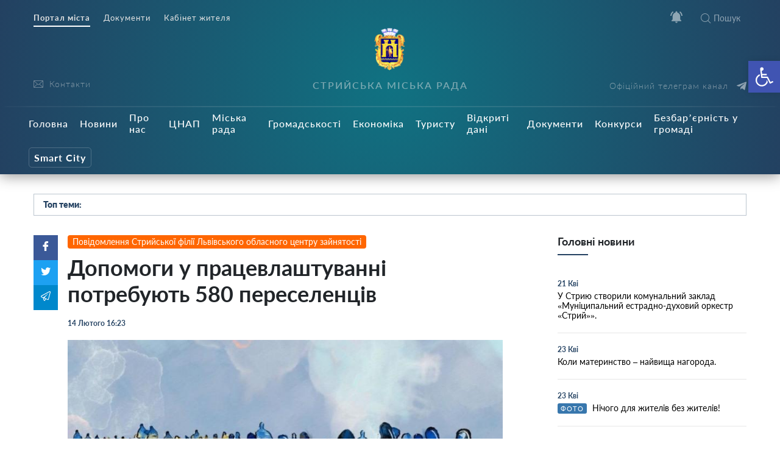

--- FILE ---
content_type: text/html; charset=UTF-8
request_url: https://stryi-rada.gov.ua/news/%D0%BF%D0%BE%D0%B2%D1%96%D0%B4%D0%BE%D0%BC%D0%BB%D0%B5%D0%BD%D0%BD%D1%8F-%D1%81%D1%82%D1%80%D0%B8%D0%B9%D1%81%D1%8C%D0%BA%D0%B8%D0%B9-%D1%86%D0%B5%D0%BD%D1%82%D1%80-%D0%B7%D0%B0%D0%B9%D0%BD%D1%8F/%D0%B4%D0%BE%D0%BF%D0%BE%D0%BC%D0%BE%D0%B3%D0%B8-%D1%83-%D0%BF%D1%80%D0%B0%D1%86%D0%B5%D0%B2%D0%BB%D0%B0%D1%88%D1%82%D1%83%D0%B2%D0%B0%D0%BD%D0%BD%D1%96-%D0%BF%D0%BE%D1%82%D1%80%D0%B5%D0%B1%D1%83/
body_size: 29575
content:
    <!doctype html>
    <html lang="uk">
    <head>
        <meta charset="UTF-8" />
        <meta name="viewport" content="width=device-width, initial-scale=1, user-scalable=no" />
        <link rel="profile" href="https://gmpg.org/xfn/11" />
        <title>Допомоги у працевлаштуванні потребують 580 переселенців &#8211; Стрийська Міська Рада</title>
<meta name='robots' content='max-image-preview:large' />
<link rel="alternate" type="application/rss+xml" title="Стрийська Міська Рада &raquo; Допомоги у працевлаштуванні потребують 580 переселенців Канал коментарів" href="https://stryi-rada.gov.ua/news/%d0%bf%d0%be%d0%b2%d1%96%d0%b4%d0%be%d0%bc%d0%bb%d0%b5%d0%bd%d0%bd%d1%8f-%d1%81%d1%82%d1%80%d0%b8%d0%b9%d1%81%d1%8c%d0%ba%d0%b8%d0%b9-%d1%86%d0%b5%d0%bd%d1%82%d1%80-%d0%b7%d0%b0%d0%b9%d0%bd%d1%8f/%d0%b4%d0%be%d0%bf%d0%be%d0%bc%d0%be%d0%b3%d0%b8-%d1%83-%d0%bf%d1%80%d0%b0%d1%86%d0%b5%d0%b2%d0%bb%d0%b0%d1%88%d1%82%d1%83%d0%b2%d0%b0%d0%bd%d0%bd%d1%96-%d0%bf%d0%be%d1%82%d1%80%d0%b5%d0%b1%d1%83/feed/" />
<link rel="alternate" title="oEmbed (JSON)" type="application/json+oembed" href="https://stryi-rada.gov.ua/wp-json/oembed/1.0/embed?url=https%3A%2F%2Fstryi-rada.gov.ua%2Fnews%2F%25d0%25bf%25d0%25be%25d0%25b2%25d1%2596%25d0%25b4%25d0%25be%25d0%25bc%25d0%25bb%25d0%25b5%25d0%25bd%25d0%25bd%25d1%258f-%25d1%2581%25d1%2582%25d1%2580%25d0%25b8%25d0%25b9%25d1%2581%25d1%258c%25d0%25ba%25d0%25b8%25d0%25b9-%25d1%2586%25d0%25b5%25d0%25bd%25d1%2582%25d1%2580-%25d0%25b7%25d0%25b0%25d0%25b9%25d0%25bd%25d1%258f%2F%25d0%25b4%25d0%25be%25d0%25bf%25d0%25be%25d0%25bc%25d0%25be%25d0%25b3%25d0%25b8-%25d1%2583-%25d0%25bf%25d1%2580%25d0%25b0%25d1%2586%25d0%25b5%25d0%25b2%25d0%25bb%25d0%25b0%25d1%2588%25d1%2582%25d1%2583%25d0%25b2%25d0%25b0%25d0%25bd%25d0%25bd%25d1%2596-%25d0%25bf%25d0%25be%25d1%2582%25d1%2580%25d0%25b5%25d0%25b1%25d1%2583%2F" />
<link rel="alternate" title="oEmbed (XML)" type="text/xml+oembed" href="https://stryi-rada.gov.ua/wp-json/oembed/1.0/embed?url=https%3A%2F%2Fstryi-rada.gov.ua%2Fnews%2F%25d0%25bf%25d0%25be%25d0%25b2%25d1%2596%25d0%25b4%25d0%25be%25d0%25bc%25d0%25bb%25d0%25b5%25d0%25bd%25d0%25bd%25d1%258f-%25d1%2581%25d1%2582%25d1%2580%25d0%25b8%25d0%25b9%25d1%2581%25d1%258c%25d0%25ba%25d0%25b8%25d0%25b9-%25d1%2586%25d0%25b5%25d0%25bd%25d1%2582%25d1%2580-%25d0%25b7%25d0%25b0%25d0%25b9%25d0%25bd%25d1%258f%2F%25d0%25b4%25d0%25be%25d0%25bf%25d0%25be%25d0%25bc%25d0%25be%25d0%25b3%25d0%25b8-%25d1%2583-%25d0%25bf%25d1%2580%25d0%25b0%25d1%2586%25d0%25b5%25d0%25b2%25d0%25bb%25d0%25b0%25d1%2588%25d1%2582%25d1%2583%25d0%25b2%25d0%25b0%25d0%25bd%25d0%25bd%25d1%2596-%25d0%25bf%25d0%25be%25d1%2582%25d1%2580%25d0%25b5%25d0%25b1%25d1%2583%2F&#038;format=xml" />
<style id='wp-img-auto-sizes-contain-inline-css' type='text/css'>
img:is([sizes=auto i],[sizes^="auto," i]){contain-intrinsic-size:3000px 1500px}
/*# sourceURL=wp-img-auto-sizes-contain-inline-css */
</style>
<style id='wp-block-library-inline-css' type='text/css'>
:root{--wp-block-synced-color:#7a00df;--wp-block-synced-color--rgb:122,0,223;--wp-bound-block-color:var(--wp-block-synced-color);--wp-editor-canvas-background:#ddd;--wp-admin-theme-color:#007cba;--wp-admin-theme-color--rgb:0,124,186;--wp-admin-theme-color-darker-10:#006ba1;--wp-admin-theme-color-darker-10--rgb:0,107,160.5;--wp-admin-theme-color-darker-20:#005a87;--wp-admin-theme-color-darker-20--rgb:0,90,135;--wp-admin-border-width-focus:2px}@media (min-resolution:192dpi){:root{--wp-admin-border-width-focus:1.5px}}.wp-element-button{cursor:pointer}:root .has-very-light-gray-background-color{background-color:#eee}:root .has-very-dark-gray-background-color{background-color:#313131}:root .has-very-light-gray-color{color:#eee}:root .has-very-dark-gray-color{color:#313131}:root .has-vivid-green-cyan-to-vivid-cyan-blue-gradient-background{background:linear-gradient(135deg,#00d084,#0693e3)}:root .has-purple-crush-gradient-background{background:linear-gradient(135deg,#34e2e4,#4721fb 50%,#ab1dfe)}:root .has-hazy-dawn-gradient-background{background:linear-gradient(135deg,#faaca8,#dad0ec)}:root .has-subdued-olive-gradient-background{background:linear-gradient(135deg,#fafae1,#67a671)}:root .has-atomic-cream-gradient-background{background:linear-gradient(135deg,#fdd79a,#004a59)}:root .has-nightshade-gradient-background{background:linear-gradient(135deg,#330968,#31cdcf)}:root .has-midnight-gradient-background{background:linear-gradient(135deg,#020381,#2874fc)}:root{--wp--preset--font-size--normal:16px;--wp--preset--font-size--huge:42px}.has-regular-font-size{font-size:1em}.has-larger-font-size{font-size:2.625em}.has-normal-font-size{font-size:var(--wp--preset--font-size--normal)}.has-huge-font-size{font-size:var(--wp--preset--font-size--huge)}.has-text-align-center{text-align:center}.has-text-align-left{text-align:left}.has-text-align-right{text-align:right}.has-fit-text{white-space:nowrap!important}#end-resizable-editor-section{display:none}.aligncenter{clear:both}.items-justified-left{justify-content:flex-start}.items-justified-center{justify-content:center}.items-justified-right{justify-content:flex-end}.items-justified-space-between{justify-content:space-between}.screen-reader-text{border:0;clip-path:inset(50%);height:1px;margin:-1px;overflow:hidden;padding:0;position:absolute;width:1px;word-wrap:normal!important}.screen-reader-text:focus{background-color:#ddd;clip-path:none;color:#444;display:block;font-size:1em;height:auto;left:5px;line-height:normal;padding:15px 23px 14px;text-decoration:none;top:5px;width:auto;z-index:100000}html :where(.has-border-color){border-style:solid}html :where([style*=border-top-color]){border-top-style:solid}html :where([style*=border-right-color]){border-right-style:solid}html :where([style*=border-bottom-color]){border-bottom-style:solid}html :where([style*=border-left-color]){border-left-style:solid}html :where([style*=border-width]){border-style:solid}html :where([style*=border-top-width]){border-top-style:solid}html :where([style*=border-right-width]){border-right-style:solid}html :where([style*=border-bottom-width]){border-bottom-style:solid}html :where([style*=border-left-width]){border-left-style:solid}html :where(img[class*=wp-image-]){height:auto;max-width:100%}:where(figure){margin:0 0 1em}html :where(.is-position-sticky){--wp-admin--admin-bar--position-offset:var(--wp-admin--admin-bar--height,0px)}@media screen and (max-width:600px){html :where(.is-position-sticky){--wp-admin--admin-bar--position-offset:0px}}

/*# sourceURL=wp-block-library-inline-css */
</style><style id='global-styles-inline-css' type='text/css'>
:root{--wp--preset--aspect-ratio--square: 1;--wp--preset--aspect-ratio--4-3: 4/3;--wp--preset--aspect-ratio--3-4: 3/4;--wp--preset--aspect-ratio--3-2: 3/2;--wp--preset--aspect-ratio--2-3: 2/3;--wp--preset--aspect-ratio--16-9: 16/9;--wp--preset--aspect-ratio--9-16: 9/16;--wp--preset--color--black: #000000;--wp--preset--color--cyan-bluish-gray: #abb8c3;--wp--preset--color--white: #ffffff;--wp--preset--color--pale-pink: #f78da7;--wp--preset--color--vivid-red: #cf2e2e;--wp--preset--color--luminous-vivid-orange: #ff6900;--wp--preset--color--luminous-vivid-amber: #fcb900;--wp--preset--color--light-green-cyan: #7bdcb5;--wp--preset--color--vivid-green-cyan: #00d084;--wp--preset--color--pale-cyan-blue: #8ed1fc;--wp--preset--color--vivid-cyan-blue: #0693e3;--wp--preset--color--vivid-purple: #9b51e0;--wp--preset--gradient--vivid-cyan-blue-to-vivid-purple: linear-gradient(135deg,rgb(6,147,227) 0%,rgb(155,81,224) 100%);--wp--preset--gradient--light-green-cyan-to-vivid-green-cyan: linear-gradient(135deg,rgb(122,220,180) 0%,rgb(0,208,130) 100%);--wp--preset--gradient--luminous-vivid-amber-to-luminous-vivid-orange: linear-gradient(135deg,rgb(252,185,0) 0%,rgb(255,105,0) 100%);--wp--preset--gradient--luminous-vivid-orange-to-vivid-red: linear-gradient(135deg,rgb(255,105,0) 0%,rgb(207,46,46) 100%);--wp--preset--gradient--very-light-gray-to-cyan-bluish-gray: linear-gradient(135deg,rgb(238,238,238) 0%,rgb(169,184,195) 100%);--wp--preset--gradient--cool-to-warm-spectrum: linear-gradient(135deg,rgb(74,234,220) 0%,rgb(151,120,209) 20%,rgb(207,42,186) 40%,rgb(238,44,130) 60%,rgb(251,105,98) 80%,rgb(254,248,76) 100%);--wp--preset--gradient--blush-light-purple: linear-gradient(135deg,rgb(255,206,236) 0%,rgb(152,150,240) 100%);--wp--preset--gradient--blush-bordeaux: linear-gradient(135deg,rgb(254,205,165) 0%,rgb(254,45,45) 50%,rgb(107,0,62) 100%);--wp--preset--gradient--luminous-dusk: linear-gradient(135deg,rgb(255,203,112) 0%,rgb(199,81,192) 50%,rgb(65,88,208) 100%);--wp--preset--gradient--pale-ocean: linear-gradient(135deg,rgb(255,245,203) 0%,rgb(182,227,212) 50%,rgb(51,167,181) 100%);--wp--preset--gradient--electric-grass: linear-gradient(135deg,rgb(202,248,128) 0%,rgb(113,206,126) 100%);--wp--preset--gradient--midnight: linear-gradient(135deg,rgb(2,3,129) 0%,rgb(40,116,252) 100%);--wp--preset--font-size--small: 13px;--wp--preset--font-size--medium: 20px;--wp--preset--font-size--large: 36px;--wp--preset--font-size--x-large: 42px;--wp--preset--spacing--20: 0.44rem;--wp--preset--spacing--30: 0.67rem;--wp--preset--spacing--40: 1rem;--wp--preset--spacing--50: 1.5rem;--wp--preset--spacing--60: 2.25rem;--wp--preset--spacing--70: 3.38rem;--wp--preset--spacing--80: 5.06rem;--wp--preset--shadow--natural: 6px 6px 9px rgba(0, 0, 0, 0.2);--wp--preset--shadow--deep: 12px 12px 50px rgba(0, 0, 0, 0.4);--wp--preset--shadow--sharp: 6px 6px 0px rgba(0, 0, 0, 0.2);--wp--preset--shadow--outlined: 6px 6px 0px -3px rgb(255, 255, 255), 6px 6px rgb(0, 0, 0);--wp--preset--shadow--crisp: 6px 6px 0px rgb(0, 0, 0);}:where(.is-layout-flex){gap: 0.5em;}:where(.is-layout-grid){gap: 0.5em;}body .is-layout-flex{display: flex;}.is-layout-flex{flex-wrap: wrap;align-items: center;}.is-layout-flex > :is(*, div){margin: 0;}body .is-layout-grid{display: grid;}.is-layout-grid > :is(*, div){margin: 0;}:where(.wp-block-columns.is-layout-flex){gap: 2em;}:where(.wp-block-columns.is-layout-grid){gap: 2em;}:where(.wp-block-post-template.is-layout-flex){gap: 1.25em;}:where(.wp-block-post-template.is-layout-grid){gap: 1.25em;}.has-black-color{color: var(--wp--preset--color--black) !important;}.has-cyan-bluish-gray-color{color: var(--wp--preset--color--cyan-bluish-gray) !important;}.has-white-color{color: var(--wp--preset--color--white) !important;}.has-pale-pink-color{color: var(--wp--preset--color--pale-pink) !important;}.has-vivid-red-color{color: var(--wp--preset--color--vivid-red) !important;}.has-luminous-vivid-orange-color{color: var(--wp--preset--color--luminous-vivid-orange) !important;}.has-luminous-vivid-amber-color{color: var(--wp--preset--color--luminous-vivid-amber) !important;}.has-light-green-cyan-color{color: var(--wp--preset--color--light-green-cyan) !important;}.has-vivid-green-cyan-color{color: var(--wp--preset--color--vivid-green-cyan) !important;}.has-pale-cyan-blue-color{color: var(--wp--preset--color--pale-cyan-blue) !important;}.has-vivid-cyan-blue-color{color: var(--wp--preset--color--vivid-cyan-blue) !important;}.has-vivid-purple-color{color: var(--wp--preset--color--vivid-purple) !important;}.has-black-background-color{background-color: var(--wp--preset--color--black) !important;}.has-cyan-bluish-gray-background-color{background-color: var(--wp--preset--color--cyan-bluish-gray) !important;}.has-white-background-color{background-color: var(--wp--preset--color--white) !important;}.has-pale-pink-background-color{background-color: var(--wp--preset--color--pale-pink) !important;}.has-vivid-red-background-color{background-color: var(--wp--preset--color--vivid-red) !important;}.has-luminous-vivid-orange-background-color{background-color: var(--wp--preset--color--luminous-vivid-orange) !important;}.has-luminous-vivid-amber-background-color{background-color: var(--wp--preset--color--luminous-vivid-amber) !important;}.has-light-green-cyan-background-color{background-color: var(--wp--preset--color--light-green-cyan) !important;}.has-vivid-green-cyan-background-color{background-color: var(--wp--preset--color--vivid-green-cyan) !important;}.has-pale-cyan-blue-background-color{background-color: var(--wp--preset--color--pale-cyan-blue) !important;}.has-vivid-cyan-blue-background-color{background-color: var(--wp--preset--color--vivid-cyan-blue) !important;}.has-vivid-purple-background-color{background-color: var(--wp--preset--color--vivid-purple) !important;}.has-black-border-color{border-color: var(--wp--preset--color--black) !important;}.has-cyan-bluish-gray-border-color{border-color: var(--wp--preset--color--cyan-bluish-gray) !important;}.has-white-border-color{border-color: var(--wp--preset--color--white) !important;}.has-pale-pink-border-color{border-color: var(--wp--preset--color--pale-pink) !important;}.has-vivid-red-border-color{border-color: var(--wp--preset--color--vivid-red) !important;}.has-luminous-vivid-orange-border-color{border-color: var(--wp--preset--color--luminous-vivid-orange) !important;}.has-luminous-vivid-amber-border-color{border-color: var(--wp--preset--color--luminous-vivid-amber) !important;}.has-light-green-cyan-border-color{border-color: var(--wp--preset--color--light-green-cyan) !important;}.has-vivid-green-cyan-border-color{border-color: var(--wp--preset--color--vivid-green-cyan) !important;}.has-pale-cyan-blue-border-color{border-color: var(--wp--preset--color--pale-cyan-blue) !important;}.has-vivid-cyan-blue-border-color{border-color: var(--wp--preset--color--vivid-cyan-blue) !important;}.has-vivid-purple-border-color{border-color: var(--wp--preset--color--vivid-purple) !important;}.has-vivid-cyan-blue-to-vivid-purple-gradient-background{background: var(--wp--preset--gradient--vivid-cyan-blue-to-vivid-purple) !important;}.has-light-green-cyan-to-vivid-green-cyan-gradient-background{background: var(--wp--preset--gradient--light-green-cyan-to-vivid-green-cyan) !important;}.has-luminous-vivid-amber-to-luminous-vivid-orange-gradient-background{background: var(--wp--preset--gradient--luminous-vivid-amber-to-luminous-vivid-orange) !important;}.has-luminous-vivid-orange-to-vivid-red-gradient-background{background: var(--wp--preset--gradient--luminous-vivid-orange-to-vivid-red) !important;}.has-very-light-gray-to-cyan-bluish-gray-gradient-background{background: var(--wp--preset--gradient--very-light-gray-to-cyan-bluish-gray) !important;}.has-cool-to-warm-spectrum-gradient-background{background: var(--wp--preset--gradient--cool-to-warm-spectrum) !important;}.has-blush-light-purple-gradient-background{background: var(--wp--preset--gradient--blush-light-purple) !important;}.has-blush-bordeaux-gradient-background{background: var(--wp--preset--gradient--blush-bordeaux) !important;}.has-luminous-dusk-gradient-background{background: var(--wp--preset--gradient--luminous-dusk) !important;}.has-pale-ocean-gradient-background{background: var(--wp--preset--gradient--pale-ocean) !important;}.has-electric-grass-gradient-background{background: var(--wp--preset--gradient--electric-grass) !important;}.has-midnight-gradient-background{background: var(--wp--preset--gradient--midnight) !important;}.has-small-font-size{font-size: var(--wp--preset--font-size--small) !important;}.has-medium-font-size{font-size: var(--wp--preset--font-size--medium) !important;}.has-large-font-size{font-size: var(--wp--preset--font-size--large) !important;}.has-x-large-font-size{font-size: var(--wp--preset--font-size--x-large) !important;}
/*# sourceURL=global-styles-inline-css */
</style>

<style id='classic-theme-styles-inline-css' type='text/css'>
/*! This file is auto-generated */
.wp-block-button__link{color:#fff;background-color:#32373c;border-radius:9999px;box-shadow:none;text-decoration:none;padding:calc(.667em + 2px) calc(1.333em + 2px);font-size:1.125em}.wp-block-file__button{background:#32373c;color:#fff;text-decoration:none}
/*# sourceURL=/wp-includes/css/classic-themes.min.css */
</style>
<link rel='stylesheet' id='wp-rest-filter-css' href='https://stryi-rada.gov.ua/wp-content/plugins/wp-rest-filter/public/css/wp-rest-filter-public.css?ver=1.4.3'  media='all' />
<link rel='stylesheet' id='theme-styles-css' href='https://stryi-rada.gov.ua/wp-content/themes/dmr/inc/css/style.css?ver='  media='all' />
<link rel='stylesheet' id='fancybox-css' href='https://stryi-rada.gov.ua/wp-content/themes/dmr/inc/css/jquery.fancybox.min.css?ver='  media='all' />
<link rel='stylesheet' id='pojo-a11y-css' href='https://stryi-rada.gov.ua/wp-content/plugins/pojo-accessibility/assets/css/style.min.css?ver=1.0.0'  media='all' />
<link rel='stylesheet' id='category-style-css' href='https://stryi-rada.gov.ua/wp-content/themes/dmr/category.css?ver='  media='all' />
<link rel='stylesheet' id='single-style-css' href='https://stryi-rada.gov.ua/wp-content/themes/dmr/single.css?ver='  media='all' />
<link rel='stylesheet' id='custom-style-css' href='https://stryi-rada.gov.ua/wp-content/themes/dmr/custom.css?ver='  media='all' />
<link rel='stylesheet' id='page-style-css' href='https://stryi-rada.gov.ua/wp-content/themes/dmr/page.css?ver='  media='all' />
<link rel='stylesheet' id='transport-style-css' href='https://stryi-rada.gov.ua/wp-content/themes/dmr/transport.css?ver='  media='all' />
<link rel='stylesheet' id='home-calendar-style-css' href='https://stryi-rada.gov.ua/wp-content/themes/dmr/home-calendar.css?ver='  media='all' />
<link rel='stylesheet' id='department-style-css' href='https://stryi-rada.gov.ua/wp-content/themes/dmr/department.css?ver='  media='all' />
<link rel='stylesheet' id='header--nav-style-css' href='https://stryi-rada.gov.ua/wp-content/themes/dmr/header--nav.css?ver='  media='all' />
<link rel='stylesheet' id='home-style-css' href='https://stryi-rada.gov.ua/wp-content/themes/dmr/home.css?ver='  media='all' />
<link rel='stylesheet' id='smart-service-single-style-css' href='https://stryi-rada.gov.ua/wp-content/themes/dmr/smart-service-single.css?ver='  media='all' />
<link rel='stylesheet' id='single_safe_save_162800-style-css' href='https://stryi-rada.gov.ua/wp-content/themes/dmr/single_safe_save_162800.css?ver='  media='all' />
<link rel='stylesheet' id='style-style-css' href='https://stryi-rada.gov.ua/wp-content/themes/dmr/style.css?ver='  media='all' />
<script  src="https://stryi-rada.gov.ua/wp-includes/js/jquery/jquery.min.js?ver=3.7.1" id="jquery-core-js"></script>
<script  src="https://stryi-rada.gov.ua/wp-includes/js/jquery/jquery-migrate.min.js?ver=3.4.1" id="jquery-migrate-js"></script>
<script  src="https://stryi-rada.gov.ua/wp-content/plugins/wp-rest-filter/public/js/wp-rest-filter-public.js?ver=1.4.3" id="wp-rest-filter-js"></script>
<script type="text/javascript" id="loadmore-js-extra">
/* <![CDATA[ */
var loadmore_params = {"ajaxurl":"https://stryi-rada.gov.ua/wp-admin/admin-ajax.php","posts":"{\"page\":0,\"name\":\"%d0%b4%d0%be%d0%bf%d0%be%d0%bc%d0%be%d0%b3%d0%b8-%d1%83-%d0%bf%d1%80%d0%b0%d1%86%d0%b5%d0%b2%d0%bb%d0%b0%d1%88%d1%82%d1%83%d0%b2%d0%b0%d0%bd%d0%bd%d1%96-%d0%bf%d0%be%d1%82%d1%80%d0%b5%d0%b1%d1%83\",\"category_name\":\"news\\/%D0%BF%D0%BE%D0%B2%D1%96%D0%B4%D0%BE%D0%BC%D0%BB%D0%B5%D0%BD%D0%BD%D1%8F-%D1%81%D1%82%D1%80%D0%B8%D0%B9%D1%81%D1%8C%D0%BA%D0%B8%D0%B9-%D1%86%D0%B5%D0%BD%D1%82%D1%80-%D0%B7%D0%B0%D0%B9%D0%BD%D1%8F\",\"error\":\"\",\"m\":\"\",\"p\":0,\"post_parent\":\"\",\"subpost\":\"\",\"subpost_id\":\"\",\"attachment\":\"\",\"attachment_id\":0,\"pagename\":\"\",\"page_id\":0,\"second\":\"\",\"minute\":\"\",\"hour\":\"\",\"day\":0,\"monthnum\":0,\"year\":0,\"w\":0,\"tag\":\"\",\"cat\":\"\",\"tag_id\":\"\",\"author\":\"\",\"author_name\":\"\",\"feed\":\"\",\"tb\":\"\",\"paged\":0,\"meta_key\":\"\",\"meta_value\":\"\",\"preview\":\"\",\"s\":\"\",\"sentence\":\"\",\"title\":\"\",\"fields\":\"all\",\"menu_order\":\"\",\"embed\":\"\",\"category__in\":[],\"category__not_in\":[],\"category__and\":[],\"post__in\":[],\"post__not_in\":[],\"post_name__in\":[],\"tag__in\":[],\"tag__not_in\":[],\"tag__and\":[],\"tag_slug__in\":[],\"tag_slug__and\":[],\"post_parent__in\":[],\"post_parent__not_in\":[],\"author__in\":[],\"author__not_in\":[],\"search_columns\":[],\"ignore_sticky_posts\":false,\"suppress_filters\":false,\"cache_results\":true,\"update_post_term_cache\":true,\"update_menu_item_cache\":false,\"lazy_load_term_meta\":true,\"update_post_meta_cache\":true,\"post_type\":\"\",\"posts_per_page\":10,\"nopaging\":false,\"comments_per_page\":\"50\",\"no_found_rows\":false,\"order\":\"DESC\"}","current_page":"1","max_page":"0"};
//# sourceURL=loadmore-js-extra
/* ]]> */
</script>
<script  src="https://stryi-rada.gov.ua/wp-content/themes/dmr/loadmore.js?ver=in_footer" id="loadmore-js"></script>
<link rel="https://api.w.org/" href="https://stryi-rada.gov.ua/wp-json/" /><link rel="alternate" title="JSON" type="application/json" href="https://stryi-rada.gov.ua/wp-json/wp/v2/posts/14525" /><meta name="generator" content="WordPress 6.9" />
<link rel="canonical" href="https://stryi-rada.gov.ua/news/%d0%bf%d0%be%d0%b2%d1%96%d0%b4%d0%be%d0%bc%d0%bb%d0%b5%d0%bd%d0%bd%d1%8f-%d1%81%d1%82%d1%80%d0%b8%d0%b9%d1%81%d1%8c%d0%ba%d0%b8%d0%b9-%d1%86%d0%b5%d0%bd%d1%82%d1%80-%d0%b7%d0%b0%d0%b9%d0%bd%d1%8f/%d0%b4%d0%be%d0%bf%d0%be%d0%bc%d0%be%d0%b3%d0%b8-%d1%83-%d0%bf%d1%80%d0%b0%d1%86%d0%b5%d0%b2%d0%bb%d0%b0%d1%88%d1%82%d1%83%d0%b2%d0%b0%d0%bd%d0%bd%d1%96-%d0%bf%d0%be%d1%82%d1%80%d0%b5%d0%b1%d1%83/" />
<link rel='shortlink' href='https://stryi-rada.gov.ua/?p=14525' />
<link rel="apple-touch-icon" sizes="180x180" href="/wp-content/uploads/fbrfg/apple-touch-icon.png">
<link rel="icon" type="image/png" sizes="32x32" href="/wp-content/uploads/fbrfg/favicon-32x32.png">
<link rel="icon" type="image/png" sizes="16x16" href="/wp-content/uploads/fbrfg/favicon-16x16.png">
<link rel="manifest" href="/wp-content/uploads/fbrfg/site.webmanifest">
<link rel="mask-icon" href="/wp-content/uploads/fbrfg/safari-pinned-tab.svg" color="#5bbad5">
<link rel="shortcut icon" href="/wp-content/uploads/fbrfg/favicon.ico">
<meta name="msapplication-TileColor" content="#ffffff">
<meta name="msapplication-config" content="/wp-content/uploads/fbrfg/browserconfig.xml">
<meta name="theme-color" content="#ffffff"><style type="text/css">
#pojo-a11y-toolbar .pojo-a11y-toolbar-toggle a{ background-color: #4054b2;	color: #ffffff;}
#pojo-a11y-toolbar .pojo-a11y-toolbar-overlay, #pojo-a11y-toolbar .pojo-a11y-toolbar-overlay ul.pojo-a11y-toolbar-items.pojo-a11y-links{ border-color: #4054b2;}
body.pojo-a11y-focusable a:focus{ outline-style: solid !important;	outline-width: 1px !important;	outline-color: #FF0000 !important;}
#pojo-a11y-toolbar{ top: 100px !important;}
#pojo-a11y-toolbar .pojo-a11y-toolbar-overlay{ background-color: #ffffff;}
#pojo-a11y-toolbar .pojo-a11y-toolbar-overlay ul.pojo-a11y-toolbar-items li.pojo-a11y-toolbar-item a, #pojo-a11y-toolbar .pojo-a11y-toolbar-overlay p.pojo-a11y-toolbar-title{ color: #333333;}
#pojo-a11y-toolbar .pojo-a11y-toolbar-overlay ul.pojo-a11y-toolbar-items li.pojo-a11y-toolbar-item a.active{ background-color: #4054b2;	color: #ffffff;}
@media (max-width: 767px) { #pojo-a11y-toolbar { top: 70px !important; } }</style>
        

        <script src="https://cdn.jsdelivr.net/npm/chart.js@2.8.0"></script>
        <script src="https://cdn.jsdelivr.net/npm/vue/dist/vue.js"></script>
        <script src="https://unpkg.com/axios@0.15.3/dist/axios.min.js"></script>
        <script src="https://cdn.jsdelivr.net/npm/vue-content-loader@0.2.0/dist/vue-content-loader.min.js"></script>
        <script src="https://cdn.jsdelivr.net/npm/vue-scrollto"></script>
        <script src="https://unpkg.com/vue-router/dist/vue-router.js"></script>
        <script src="https://unpkg.com/vue-cookies@1.5.12/vue-cookies.js"></script>
        <script src="https://unpkg.com/v-tooltip@2.0.2"></script>
        <script src="https://cdnjs.cloudflare.com/ajax/libs/moment.js/2.18.1/moment.min.js"></script>
        <script src="https://cdnjs.cloudflare.com/ajax/libs/moment.js/2.18.1/locale/uk.js"></script>
        <!-- intro -->
        <script src="https://cdnjs.cloudflare.com/ajax/libs/intro.js/2.9.3/intro.min.js"></script>
        <link rel="stylesheet" href="https://cdnjs.cloudflare.com/ajax/libs/intro.js/2.9.3/introjs.min.css" />
		<!-- Global site tag (gtag.js) - Google Analytics -->
<script async src="https://www.googletagmanager.com/gtag/js?id=G-VKXR1WE53K"></script>
<script>
  window.dataLayer = window.dataLayer || [];
  function gtag(){dataLayer.push(arguments);}
  gtag('js', new Date());

  gtag('config', 'G-VKXR1WE53K');
</script>
    </head>
    <body data-rsssl=1 class="wp-singular post-template-default single single-post postid-14525 single-format-standard wp-theme-dmr" >
        <div class="all-wrap">
            <header class="header bg_gradient" id="header">
                <div class="header__topline">
                    <div class="container">
                        <div class="row">
                            <div class="col-6 d-none d-lg-block" data-intro='<strong>Окремі розділи</strong>Ми поділили публічну інформація на підрозділи.' data-step="2" data-disable-interaction="true" data-position="bottom-left-aligned">
                                <div class="header___nav"><ul id="menu-%d0%bc%d0%b5%d0%bd%d1%8e-%d1%80%d0%be%d0%b7%d0%b4%d1%96%d0%bb%d1%96%d0%b2-%d0%b2%d0%b3%d0%be%d1%80%d1%96" class="menu"><li id="menu-item-3889" class="current menu-item menu-item-type-custom menu-item-object-custom menu-item-3889"><a href="#">Портал міста</a></li>
<li id="menu-item-3888" class="menu-item menu-item-type-custom menu-item-object-custom menu-item-3888"><a href="https://stryi-rada.gov.ua/doc/">Документи</a></li>
<li id="menu-item-24534" class="menu-item menu-item-type-custom menu-item-object-custom menu-item-24534"><a target="_blank" href="https://cabinet.stryi-rada.gov.ua/">Кабінет жителя</a></li>
</ul></div>                            </div>
                            <div class="col-12 col-lg-6">
                                <div class="header__icons d-flex justify-content-center justify-content-md-end">
                                    <span class="header__menu-toggle  d-lg-none">
                                        <i></i>
                                        <i></i>
                                        <i></i>
                                    </span>
                                    <span class="header__notifications" data-intro='<strong>Сповіщення</strong>Відключення водо-, тепло-, газо- постачання; карантин та інша важлива інформація тепер не пройде повз Вашу увагу.' data-step="3"  v-bind:class="{active: newNotifications }" v-click-outside="closeOnClickOutside">  
                                        <span class="icon white" v-on:click="showNotifications = !showNotifications"  ><svg version="1.1" id="Capa_1" xmlns="http://www.w3.org/2000/svg" xmlns:xlink="http://www.w3.org/1999/xlink" x="0px" y="0px"
	 width="535.5px" height="535.5px" viewBox="0 0 535.5 535.5" style="enable-background:new 0 0 535.5 535.5;" xml:space="preserve"
	>
<g>
	<g id="notifications-on">
		<path d="M142.8,53.55l-35.7-35.7C45.9,63.75,5.1,135.15,0,216.75h51C56.1,147.9,89.25,89.25,142.8,53.55z M484.5,216.75h51
			c-5.1-81.6-43.35-153-104.55-198.9l-35.7,35.7C446.25,89.25,479.4,147.9,484.5,216.75z M433.5,229.5
			c0-79.05-53.55-142.8-127.5-160.65V51c0-20.4-17.85-38.25-38.25-38.25c-20.4,0-38.25,17.85-38.25,38.25v17.85
			C155.55,86.7,102,150.45,102,229.5v140.25l-51,51v25.5h433.5v-25.5l-51-51V229.5z M267.75,522.75c2.55,0,7.65,0,10.2,0
			c17.85-2.55,30.6-15.3,35.7-30.6c2.55-5.101,5.1-12.75,5.1-20.4h-102C216.75,499.8,239.7,522.75,267.75,522.75z"/>
	</g>
</g>
<g>
</g>
<g>
</g>
<g>
</g>
<g>
</g>
<g>
</g>
<g>
</g>
<g>
</g>
<g>
</g>
<g>
</g>
<g>
</g>
<g>
</g>
<g>
</g>
<g>
</g>
<g>
</g>
<g>
</g>
</svg>
</span>
                                        <span class="counter" v-show="newNotifications"  style="display: none;" v-on:click="showNotifications = !showNotifications">{{unreadCount}}</span>
                                        <div class="header__nofitications-dropdown  flex-column justify-content-between" v-show="showNotifications" style="display: none;">
                                            <div class="notifications-header text-center">
                                                Важливі повідомлення
                                            </div>
                                            <div class="items" v-if="renderComponent">
                                              <div v-for="post in this.notifications" class="item" v-bind:data-id="post.id"  v-bind:class="{old: seenPosts.includes(post.id)}">
                                                <i v-show="seenPosts.includes(post.id)"
                                                v-tooltip="{
                                                    content: 'Позначити як нове',
                                                    placement: 'left',
                                                    trigger: 'hover',
                                                    delay: { show: 500, hide: 100 },
                                                }"
                                                class="seen" v-on:click="markAsNew(post.id)"></i>
                                                <i v-show="!seenPosts.includes(post.id)" class="new" 
                                                v-tooltip="{
                                                    content: 'Позначити як прочитане',
                                                    placement: 'left',
                                                    trigger: 'hover',
                                                    delay: { show: 500, hide: 100 },
                                                }"
                                                v-on:click="markAsSeen(post.id)"></i>
                                                <a v-bind:href="post.link" class="title">
                                                    <span class="thumb"  v-bind:style="{ 'background-image': 'url(' + post.fimg_url + ')' }">
                                                        <i v-bind:class="post.acf.event_type"></i>
                                                    </span>
                                                    <span>{{post.title.rendered}}
                                                        <span class="date">{{post.date | dateformat }}</span>
                                                    </span>
                                                </a>
                                            </div>                                      
                                        </div>
                                        <div v-if="this.notifications.length < 1" class="text-center w-100 no-notifications">
                                            Немає нових сповіщень
                                        </div>
                                        <div class="see-all text-center">
                                            <a href="/notifications/">Архів повідомлень</a>
                                        </div>
                                    </div>
                                </span>
                                <!-- notifications -->
                                <a href="javascript:void(0);" class="search__toggle"><i class="icon icon-search"></i>Пошук</a>

                            </div>
                        </div>
                    </div>
                </div>
            </div>
            <div class="header__middle">
                <div class="container">
                    <div class="row">
                        <div class="col-7 col-md-4  col-lg-3 order-3 order-lg-1">
                            <div class="header__socials d-flex flex-column justify-content-end">
                                <div class="header__socials-links">
                                    <a href="/contacts/"><svg version="1.1" id="envelope" xmlns="http://www.w3.org/2000/svg" xmlns:xlink="http://www.w3.org/1999/xlink" x="0px" y="0px" viewBox="0 0 512 512" style="enable-background:new 0 0 512 512;" xml:space="preserve">
<g>
	<g>
		<path d="M469.333,64H42.667C19.135,64,0,83.135,0,106.667v298.667C0,428.865,19.135,448,42.667,448h426.667
			C492.865,448,512,428.865,512,405.333V106.667C512,83.135,492.865,64,469.333,64z M42.667,85.333h426.667
			c1.572,0,2.957,0.573,4.432,0.897c-36.939,33.807-159.423,145.859-202.286,184.478c-3.354,3.021-8.76,6.625-15.479,6.625
			s-12.125-3.604-15.49-6.635C197.652,232.085,75.161,120.027,38.228,86.232C39.706,85.908,41.094,85.333,42.667,85.333z
			 M21.333,405.333V106.667c0-2.09,0.63-3.986,1.194-5.896c28.272,25.876,113.736,104.06,169.152,154.453
			C136.443,302.671,50.957,383.719,22.46,410.893C21.957,409.079,21.333,407.305,21.333,405.333z M469.333,426.667H42.667
			c-1.704,0-3.219-0.594-4.81-0.974c29.447-28.072,115.477-109.586,169.742-156.009c7.074,6.417,13.536,12.268,18.63,16.858
			c8.792,7.938,19.083,12.125,29.771,12.125s20.979-4.188,29.76-12.115c5.096-4.592,11.563-10.448,18.641-16.868
			c54.268,46.418,140.286,127.926,169.742,156.009C472.552,426.073,471.039,426.667,469.333,426.667z M490.667,405.333
			c0,1.971-0.624,3.746-1.126,5.56c-28.508-27.188-113.984-108.227-169.219-155.668c55.418-50.393,140.869-128.57,169.151-154.456
			c0.564,1.91,1.194,3.807,1.194,5.897V405.333z"/>
	</g>
</g>
</svg>
 <span>Контакти</span></a>

                                </div>
                            </div>
                        </div>
                        <div class="col-12 col-lg-6 order-1 order-lg-3 d-flex justify-content-center flex-row align-items-center  flex-sm-column">
                            <a href="https://stryi-rada.gov.ua/" class="header__logo text-center d-inline-flex align-self-center" data-intro='<strong>Вітаємо!</strong>Пропонуємо короткий тур оновленим порталом міста.' data-step="1">
                                <img src="https://stryi-rada.gov.ua/wp-content/themes/dmr/inc/img/gerb.gif" alt="">
                            </a>
                            <div class="header__title text-center">
                                <strong>Стрийська міська рада</strong>
                            </div>
                        </div>
                        <div class="col-5 col-md-8 col-lg-3 order-3">
                            <div class="header__controls d-flex flex-row  text-right justify-content-end align-items-lg-end">
								<a href="https://t.me/stryi_rada" target="_blank"><span class="d-none d-md-inline">Офіційний телеграм канал</span> <svg xmlns="http://www.w3.org/2000/svg" xmlns:xlink="http://www.w3.org/1999/xlink" xmlns:svgjs="http://svgjs.com/svgjs" version="1.1"  x="0" y="0" viewBox="0 0 24 24" style="enable-background:new 0 0 512 512" xml:space="preserve"><g><path xmlns="http://www.w3.org/2000/svg" d="m9.417 15.181-.397 5.584c.568 0 .814-.244 1.109-.537l2.663-2.545 5.518 4.041c1.012.564 1.725.267 1.998-.931l3.622-16.972.001-.001c.321-1.496-.541-2.081-1.527-1.714l-21.29 8.151c-1.453.564-1.431 1.374-.247 1.741l5.443 1.693 12.643-7.911c.595-.394 1.136-.176.691.218z" data-original="#000000"/></g></svg></a>

                               
                                <a href="#" class="d-none"><span class="d-none d-md-inline">Камери</span> <i class="icon icon-camera"></i></a>
                                <a href="#" class="d-none"><span class="d-none d-md-inline">Транспорт</span> <i class="icon icon-bus"></i></a>
                                <a href="/smart-city/" class="smartcity d-inline d-lg-none"><span>Smart city</span></a>
                            </div>
 
                        </div>

                    </div>
                </div>
            </div>
            <nav class="header__main-nav main-nav  d-lg-block">
	<div class="container">
		<div class="row justify-content-between">
			<ul id="main-nav" class="justify-content-start d-flex"><li id="menu-item-93" class="menu-item menu-item-type-post_type menu-item-object-page menu-item-home menu-item-93"><a href="https://stryi-rada.gov.ua/">Головна</a></li>
<li id="menu-item-113" class="menu-item menu-item-type-custom menu-item-object-custom menu-item-has-children menu-item-113"><a href="#">Новини</a>
<ul class="sub-menu container">
	<li id="menu-item-115" class="menu-item menu-item-type-custom menu-item-object-custom menu-item-has-children menu-item-115"><a href="#">Головні новини</a>
	<ul class="sub-menu container">
		<li id="menu-item-2629" class="menu-item menu-item-type-taxonomy menu-item-object-category current-post-ancestor menu-item-2629"><a href="https://stryi-rada.gov.ua/category/news/">Всі новини</a></li>
		<li id="menu-item-121" class="menu-item menu-item-type-taxonomy menu-item-object-category menu-item-121"><a href="https://stryi-rada.gov.ua/category/news/ogoloshennya/">Оголошення</a></li>
		<li id="menu-item-120" class="menu-item menu-item-type-taxonomy menu-item-object-category menu-item-120"><a href="https://stryi-rada.gov.ua/category/news/anons/">Анонси</a></li>
	</ul>
</li>
	<li id="menu-item-118" class="menu-item menu-item-type-custom menu-item-object-custom menu-item-has-children menu-item-118"><a href="#">Новини підрозділів</a>
	<ul class="sub-menu container">
		<li id="menu-item-2630" class="menu-item menu-item-type-taxonomy menu-item-object-category menu-item-2630"><a href="https://stryi-rada.gov.ua/category/news/%d0%b6%d0%b8%d1%82%d0%bb%d0%be%d0%b2%d0%be-%d0%ba%d0%be%d0%bc%d1%83%d0%bd%d0%b0%d0%bb%d1%8c%d0%bd%d0%b5-%d0%b3%d0%be%d1%81%d0%bf%d0%be%d0%b4%d0%b0%d1%80%d1%81%d1%82%d0%b2%d0%be/">Житлово-комунальне господарство</a></li>
		<li id="menu-item-2632" class="menu-item menu-item-type-taxonomy menu-item-object-category menu-item-2632"><a href="https://stryi-rada.gov.ua/category/news/%d0%bf%d1%80%d0%be%d0%bc%d0%b8%d1%81%d0%bb%d0%be%d0%b2%d1%96%d1%81%d1%82%d1%8c-%d0%b0%d0%b3%d1%80%d0%b0%d1%80%d0%bd%d0%b0-%d0%bf%d0%be%d0%bb%d1%96%d1%82%d0%b8%d0%ba%d0%b0-%d1%82%d0%b0-%d0%bf%d1%96/">Промисловість, аграрна політика та підприємництво</a></li>
		<li id="menu-item-2631" class="menu-item menu-item-type-taxonomy menu-item-object-category menu-item-2631"><a href="https://stryi-rada.gov.ua/category/news/%d0%bf%d0%be%d0%b2%d1%96%d0%b4%d0%be%d0%bc%d0%bb%d0%b5%d0%bd%d0%bd%d1%8f-%d0%bf%d0%be%d0%b4%d0%b0%d1%82%d0%ba%d0%be%d0%b2%d0%be%d1%97-%d1%96%d0%bd%d1%81%d0%bf%d0%b5%d0%ba%d1%86%d1%96%d1%97/">Повідомлення податкової інспекції</a></li>
		<li id="menu-item-6419" class="menu-item menu-item-type-taxonomy menu-item-object-category current-post-ancestor current-menu-parent current-post-parent menu-item-6419"><a href="https://stryi-rada.gov.ua/category/news/%d0%bf%d0%be%d0%b2%d1%96%d0%b4%d0%be%d0%bc%d0%bb%d0%b5%d0%bd%d0%bd%d1%8f-%d1%81%d1%82%d1%80%d0%b8%d0%b9%d1%81%d1%8c%d0%ba%d0%b8%d0%b9-%d1%86%d0%b5%d0%bd%d1%82%d1%80-%d0%b7%d0%b0%d0%b9%d0%bd%d1%8f/">Повідомлення Стрийської філії Львівського обласного центру зайнятості</a></li>
		<li id="menu-item-2633" class="menu-item menu-item-type-taxonomy menu-item-object-category menu-item-2633"><a href="https://stryi-rada.gov.ua/category/news/%d1%86%d0%b8%d0%b2%d1%96%d0%bb%d1%8c%d0%bd%d0%b8%d0%b9-%d0%b7%d0%b0%d1%85%d0%b8%d1%81%d1%82-%d0%bd%d0%b0%d1%81%d0%b5%d0%bb%d0%b5%d0%bd%d0%bd%d1%8f/">Цивільний захист населення</a></li>
		<li id="menu-item-45664" class="menu-item menu-item-type-taxonomy menu-item-object-category menu-item-45664"><a href="https://stryi-rada.gov.ua/category/news/novyny_bezbarernist/">Новини безбар&#8217;єрність</a></li>
	</ul>
</li>
	<li id="menu-item-119" class="menu-item menu-item-type-custom menu-item-object-custom menu-item-has-children menu-item-119"><a href="#">Медіа новини</a>
	<ul class="sub-menu container">
		<li id="menu-item-116" class="menu-item menu-item-type-taxonomy menu-item-object-category menu-item-116"><a href="https://stryi-rada.gov.ua/category/news/videoreportaji/">Відеорепортажі</a></li>
		<li id="menu-item-117" class="menu-item menu-item-type-taxonomy menu-item-object-category menu-item-117"><a href="https://stryi-rada.gov.ua/category/news/photoreportaji/">Фоторепортажі</a></li>
	</ul>
</li>
	<li id="menu-item-3005" class="menu-item menu-item-type-custom menu-item-object-custom menu-item-has-children menu-item-3005"><a href="#">Пресцентр</a>
	<ul class="sub-menu container">
		<li id="menu-item-3008" class="menu-item menu-item-type-post_type menu-item-object-page menu-item-3008"><a href="https://stryi-rada.gov.ua/%d0%bf%d1%80%d0%b5%d1%81%d1%86%d0%b5%d0%bd%d1%82%d1%80/">Пресцентр</a></li>
	</ul>
</li>
	<li id="menu-item-22305" class="menu-item menu-item-type-custom menu-item-object-custom menu-item-has-children menu-item-22305"><a href="#">Інше</a>
	<ul class="sub-menu container">
		<li id="menu-item-29833" class="menu-item menu-item-type-post_type menu-item-object-page menu-item-29833"><a href="https://stryi-rada.gov.ua/%d0%b4%d0%bb%d1%8f-%d0%b1%d1%96%d0%b7%d0%bd%d0%b5%d1%81%d1%83-2/">Для бізнесу</a></li>
		<li id="menu-item-21069" class="menu-item menu-item-type-post_type menu-item-object-page menu-item-21069"><a href="https://stryi-rada.gov.ua/%d0%b4%d0%bb%d1%8f-%d0%b2%d0%bf%d0%be/">Для ВПО</a></li>
		<li id="menu-item-22304" class="menu-item menu-item-type-post_type menu-item-object-page menu-item-22304"><a href="https://stryi-rada.gov.ua/%d1%83%d0%ba%d1%80%d0%b8%d1%82%d1%82%d1%8f/">Укриття</a></li>
		<li id="menu-item-45968" class="menu-item menu-item-type-post_type menu-item-object-page menu-item-45968"><a href="https://stryi-rada.gov.ua/upravlin-vidhodamy/">Управління відходами</a></li>
		<li id="menu-item-23035" class="menu-item menu-item-type-post_type menu-item-object-page menu-item-23035"><a href="https://stryi-rada.gov.ua/%d0%ba%d0%be%d0%bc%d0%bf%d0%b5%d0%bd%d1%81%d1%8f%d1%86%d1%96%d1%8f-%d0%b7%d0%b0-%d0%ba%d0%be%d0%bc%d1%83%d0%bd%d0%b0%d0%bb%d1%8c%d0%bd%d1%96-%d0%bf%d0%be%d1%81%d0%bb%d1%83%d0%b3%d0%b8-%d0%b7%d0%b0/">Компенсація за комунальні послуги за розміщення ВПО</a></li>
		<li id="menu-item-24023" class="menu-item menu-item-type-post_type menu-item-object-page menu-item-24023"><a href="https://stryi-rada.gov.ua/%d0%ba%d0%be%d0%bc%d0%bf%d0%b5%d0%bd%d1%81%d0%b0%d1%86%d1%96%d1%8f-%d0%b7%d0%b0-%d0%bf%d0%be%d1%88%d0%ba%d0%be%d0%b4%d0%b6%d0%b5%d0%bd%d0%b5-%d0%bc%d0%b0%d0%b9%d0%bd%d0%be/">Компенсація за пошкоджені/знищені об’єкти нерухомого майно</a></li>
	</ul>
</li>
</ul>
</li>
<li id="menu-item-2634" class="menu-item menu-item-type-custom menu-item-object-custom menu-item-has-children menu-item-2634"><a href="#">Про нас</a>
<ul class="sub-menu container">
	<li id="menu-item-2635" class="menu-item menu-item-type-custom menu-item-object-custom menu-item-has-children menu-item-2635"><a href="#">Місто</a>
	<ul class="sub-menu container">
		<li id="menu-item-760" class="menu-item menu-item-type-post_type menu-item-object-page menu-item-760"><a href="https://stryi-rada.gov.ua/%d1%96%d1%81%d1%82%d0%be%d1%80%d0%b8%d1%87%d0%bd%d0%b0-%d0%b4%d0%be%d0%b2%d1%96%d0%b4%d0%ba%d0%b0/">Історична довідка</a></li>
		<li id="menu-item-687" class="menu-item menu-item-type-post_type menu-item-object-page menu-item-687"><a href="https://stryi-rada.gov.ua/%d1%81%d1%82%d0%b0%d1%82%d1%83%d1%82-%d0%b3%d1%80%d0%be%d0%bc%d0%b0%d0%b4%d0%b8-%d0%bc%d1%96%d1%81%d1%82%d0%b0/">Статут Стрийської територіальної громади</a></li>
		<li id="menu-item-720" class="menu-item menu-item-type-post_type menu-item-object-page menu-item-720"><a href="https://stryi-rada.gov.ua/pochesni-gromadiany/">Почесні громадяни</a></li>
		<li id="menu-item-727" class="menu-item menu-item-type-post_type menu-item-object-page menu-item-727"><a href="https://stryi-rada.gov.ua/%d0%bc%d1%96%d1%81%d1%8c%d0%ba%d1%96-%d0%bf%d1%80%d0%b5%d0%bc%d1%96%d1%97/">Міські премії</a></li>
		<li id="menu-item-754" class="menu-item menu-item-type-post_type menu-item-object-page menu-item-754"><a href="https://stryi-rada.gov.ua/mista-pobratymy/">Міста-побратими</a></li>
	</ul>
</li>
</ul>
</li>
<li id="menu-item-29752" class="menu-item menu-item-type-post_type menu-item-object-page menu-item-29752"><a href="https://stryi-rada.gov.ua/%d1%86%d0%bd%d0%b0%d0%bf-2/">ЦНАП</a></li>
<li id="menu-item-148" class="menu-item menu-item-type-custom menu-item-object-custom menu-item-has-children menu-item-148"><a href="#">Міська рада</a>
<ul class="sub-menu container">
	<li id="menu-item-125" class="menu-item menu-item-type-custom menu-item-object-custom menu-item-has-children menu-item-125"><a href="#">Міський голова та заступники</a>
	<ul class="sub-menu container">
		<li id="menu-item-129" class="menu-item menu-item-type-post_type menu-item-object-page menu-item-129"><a href="https://stryi-rada.gov.ua/%d0%bc%d1%96%d1%81%d1%8c%d0%ba%d0%b0-%d1%80%d0%b0%d0%b4%d0%b0/%d0%bc%d1%96%d1%81%d1%8c%d0%ba%d0%b8%d0%b9-%d0%b3%d0%be%d0%bb%d0%be%d0%b2%d0%b0/">Міський голова</a></li>
		<li id="menu-item-135" class="menu-item menu-item-type-post_type menu-item-object-page menu-item-135"><a href="https://stryi-rada.gov.ua/%d0%bc%d1%96%d1%81%d1%8c%d0%ba%d0%b0-%d1%80%d0%b0%d0%b4%d0%b0/%d0%b7%d0%b0%d1%81%d1%82%d1%83%d0%bf%d0%bd%d0%b8%d0%ba%d0%b8/">Заступники міського голови</a></li>
	</ul>
</li>
	<li id="menu-item-126" class="menu-item menu-item-type-custom menu-item-object-custom menu-item-has-children menu-item-126"><a href="#">Міська рада та виконком</a>
	<ul class="sub-menu container">
		<li id="menu-item-170" class="menu-item menu-item-type-post_type menu-item-object-page menu-item-170"><a href="https://stryi-rada.gov.ua/%d0%bc%d1%96%d1%81%d1%8c%d0%ba%d0%b0-%d1%80%d0%b0%d0%b4%d0%b0/%d1%81%d1%82%d0%b0%d1%80%d0%be%d1%81%d1%82%d0%b8/">Старости</a></li>
		<li id="menu-item-160" class="menu-item menu-item-type-post_type menu-item-object-page menu-item-160"><a href="https://stryi-rada.gov.ua/%d0%bc%d1%96%d1%81%d1%8c%d0%ba%d0%b0-%d1%80%d0%b0%d0%b4%d0%b0/%d1%81%d0%b5%d0%ba%d1%80%d0%b5%d1%82%d0%b0%d1%80-%d1%81%d1%82%d1%80%d0%b8%d0%b9%d1%81%d1%8c%d0%ba%d0%be%d1%97-%d0%bc%d1%96%d1%81%d1%8c%d0%ba%d0%be%d1%97-%d1%80%d0%b0%d0%b4%d0%b8/">Секретар міської ради</a></li>
		<li id="menu-item-156" class="menu-item menu-item-type-post_type menu-item-object-page menu-item-156"><a href="https://stryi-rada.gov.ua/%d0%bc%d1%96%d1%81%d1%8c%d0%ba%d0%b0-%d1%80%d0%b0%d0%b4%d0%b0/%d0%ba%d0%b5%d1%80%d1%83%d1%8e%d1%87%d0%b0-%d1%81%d0%bf%d1%80%d0%b0%d0%b2%d0%b0%d0%bc%d0%b8-%d0%bc%d1%96%d1%81%d1%8c%d0%ba%d0%b2%d0%b8%d0%ba%d0%be%d0%bd%d0%ba%d0%be%d0%bc%d1%83/">Керуюча справами</a></li>
		<li id="menu-item-212" class="menu-item menu-item-type-post_type menu-item-object-page menu-item-212"><a href="https://stryi-rada.gov.ua/%d0%bc%d1%96%d1%81%d1%8c%d0%ba%d0%b0-%d1%80%d0%b0%d0%b4%d0%b0/%d0%b4%d0%b5%d0%bf%d1%83%d1%82%d0%b0%d1%82%d0%b8-%d0%bc%d1%96%d1%81%d1%8c%d0%ba%d0%be%d1%97-%d1%80%d0%b0%d0%b4%d0%b8/">Депутати міської ради</a></li>
		<li id="menu-item-18079" class="menu-item menu-item-type-post_type menu-item-object-page menu-item-18079"><a href="https://stryi-rada.gov.ua/%d0%b4%d0%b5%d0%bf%d1%83%d1%82%d0%b0%d1%82%d1%81%d1%8c%d0%ba%d1%96-%d1%84%d1%80%d0%b0%d0%ba%d1%86%d1%96%d1%97-%d1%82%d0%b0-%d0%b3%d1%80%d1%83%d0%bf%d0%b8-%d1%81%d1%82%d1%80%d0%b8%d0%b9%d1%81%d1%8c/">Депутатські фракції та групи</a></li>
		<li id="menu-item-908" class="menu-item menu-item-type-post_type menu-item-object-page menu-item-908"><a href="https://stryi-rada.gov.ua/%d0%bf%d0%be%d1%81%d1%82%d1%96%d0%b9%d0%bd%d1%96-%d0%b4%d0%b5%d0%bf%d1%83%d1%82%d0%b0%d1%82%d1%81%d1%8c%d0%ba%d1%96-%d0%ba%d0%be%d0%bc%d1%96%d1%81%d1%96%d1%97/">Постійні депутатські комісії</a></li>
		<li id="menu-item-198" class="menu-item menu-item-type-post_type menu-item-object-page menu-item-198"><a href="https://stryi-rada.gov.ua/%d0%bc%d1%96%d1%81%d1%8c%d0%ba%d0%b0-%d1%80%d0%b0%d0%b4%d0%b0/%d0%b4%d0%b5%d0%bf%d1%83%d1%82%d0%b0%d1%82%d1%81%d1%8c%d0%ba%d0%b0-%d0%b4%d1%96%d1%8f%d0%bb%d1%8c%d0%bd%d1%96%d1%81%d1%82%d1%8c/">Депутатська діяльність</a></li>
		<li id="menu-item-3016" class="menu-item menu-item-type-post_type menu-item-object-page menu-item-3016"><a href="https://stryi-rada.gov.ua/%d0%b3%d1%80%d0%b0%d1%84%d1%96%d0%ba-%d0%bf%d1%80%d0%b8%d0%b9%d0%be%d0%bc%d1%83-%d0%b4%d0%b5%d0%bf%d1%83%d1%82%d0%b0%d1%82%d1%96%d0%b2/">Графік прийому депутатів</a></li>
		<li id="menu-item-10422" class="menu-item menu-item-type-post_type menu-item-object-page menu-item-10422"><a href="https://stryi-rada.gov.ua/%d0%b3%d1%80%d0%b0%d1%84%d1%96%d0%ba-%d0%be%d1%81%d0%be%d0%b1%d0%b8%d1%81%d1%82%d0%be%d0%b3%d0%be-%d0%bf%d1%80%d0%b8%d0%b9%d0%be%d0%bc%d1%83-%d0%b3%d1%80%d0%be%d0%bc%d0%b0%d0%b4%d1%8f%d0%bd-%d0%ba/">Графік  прийому громадян керівництвом міськвиконкому</a></li>
		<li id="menu-item-3026" class="menu-item menu-item-type-post_type menu-item-object-page menu-item-3026"><a href="https://stryi-rada.gov.ua/%d1%81%d0%ba%d0%bb%d0%b0%d0%b4-%d0%b2%d0%b8%d0%ba%d0%be%d0%bd%d0%b0%d0%b2%d1%87%d0%be%d0%b3%d0%be-%d0%ba%d0%be%d0%bc%d1%96%d1%82%d0%b5%d1%82%d1%83/">Склад виконавчого комітету</a></li>
		<li id="menu-item-3031" class="menu-item menu-item-type-post_type menu-item-object-page menu-item-3031"><a href="https://stryi-rada.gov.ua/%d0%b0%d0%bd%d1%82%d0%b8%d0%ba%d0%be%d1%80%d1%83%d0%bf%d1%86%d1%96%d0%b9%d0%bd%d0%b8%d0%b9-%d1%83%d0%bf%d0%be%d0%b2%d0%bd%d0%be%d0%b2%d0%b0%d0%b6%d0%b5%d0%bd%d0%b8%d0%b9/">Антикорупційний уповноважений</a></li>
	</ul>
</li>
	<li id="menu-item-127" class="menu-item menu-item-type-custom menu-item-object-custom menu-item-has-children menu-item-127"><a href="#">Виконавчі підрозділи</a>
	<ul class="sub-menu container">
		<li id="menu-item-354" class="menu-item menu-item-type-post_type menu-item-object-page menu-item-354"><a href="https://stryi-rada.gov.ua/%d0%bc%d1%96%d1%81%d1%8c%d0%ba%d0%b0-%d1%80%d0%b0%d0%b4%d0%b0/%d1%83%d0%bf%d1%80%d0%b0%d0%b2%d0%bb%d1%96%d0%bd%d0%bd%d1%8f-%d1%82%d0%b0-%d0%b2%d1%96%d0%b4%d0%b4%d1%96%d0%bb%d0%b8/">Управління та відділи</a></li>
		<li id="menu-item-366" class="menu-item menu-item-type-post_type menu-item-object-page menu-item-366"><a href="https://stryi-rada.gov.ua/%d0%bc%d1%96%d1%81%d1%8c%d0%ba%d0%b0-%d1%80%d0%b0%d0%b4%d0%b0/%d1%81%d0%be%d1%86%d1%96%d0%b0%d0%bb%d1%8c%d0%bd%d1%96-%d1%81%d0%bb%d1%83%d0%b6%d0%b1%d0%b8-%d0%bc%d1%96%d1%81%d1%82%d0%b0/">Соціальні служби міста</a></li>
	</ul>
</li>
	<li id="menu-item-128" class="menu-item menu-item-type-custom menu-item-object-custom menu-item-has-children menu-item-128"><a href="#">Установи</a>
	<ul class="sub-menu container">
		<li id="menu-item-371" class="menu-item menu-item-type-post_type menu-item-object-page menu-item-371"><a href="https://stryi-rada.gov.ua/%d0%bc%d1%96%d1%81%d1%8c%d0%ba%d0%b0-%d1%80%d0%b0%d0%b4%d0%b0/%d0%ba%d0%be%d0%bc%d1%83%d0%bd%d0%b0%d0%bb%d1%8c%d0%bd%d1%96-%d0%bf%d1%96%d0%b4%d0%bf%d1%80%d0%b8%d1%94%d0%bc%d1%81%d1%82%d0%b2%d0%b0/">Комунальні підприємства, установи та заклади</a></li>
		<li id="menu-item-3047" class="menu-item menu-item-type-post_type menu-item-object-page menu-item-3047"><a href="https://stryi-rada.gov.ua/%d0%bc%d0%b5%d0%b4%d0%b8%d1%87%d0%bd%d1%96-%d1%83%d1%81%d1%82%d0%b0%d0%bd%d0%be%d0%b2%d0%b8/">Медичні установи</a></li>
		<li id="menu-item-3046" class="menu-item menu-item-type-post_type menu-item-object-page menu-item-3046"><a href="https://stryi-rada.gov.ua/%d0%b7%d0%b0%d0%ba%d0%bb%d0%b0%d0%b4%d0%b8-%d0%be%d1%81%d0%b2%d1%96%d1%82%d0%b8/">Заклади освіти</a></li>
		<li id="menu-item-3045" class="menu-item menu-item-type-post_type menu-item-object-page menu-item-3045"><a href="https://stryi-rada.gov.ua/%d0%b7%d0%b0%d0%ba%d0%bb%d0%b0%d0%b4%d0%b8-%d0%ba%d1%83%d0%bb%d1%8c%d1%82%d1%83%d1%80%d0%b8/">Заклади культури</a></li>
		<li id="menu-item-3044" class="menu-item menu-item-type-post_type menu-item-object-page menu-item-3044"><a href="https://stryi-rada.gov.ua/%d1%81%d0%bf%d0%be%d1%80%d1%82%d0%b8%d0%b2%d0%bd%d1%96-%d0%ba%d0%bb%d1%83%d0%b1%d0%b8/">Спортивні клуби</a></li>
	</ul>
</li>
	<li id="menu-item-3017" class="menu-item menu-item-type-custom menu-item-object-custom menu-item-has-children menu-item-3017"><a href="#">Народний та обласні депутати</a>
	<ul class="sub-menu container">
		<li id="menu-item-335" class="menu-item menu-item-type-post_type menu-item-object-page menu-item-335"><a href="https://stryi-rada.gov.ua/%d0%bc%d1%96%d1%81%d1%8c%d0%ba%d0%b0-%d1%80%d0%b0%d0%b4%d0%b0/%d0%bd%d0%b0%d1%80%d0%be%d0%b4%d0%bd%d0%b8%d0%b9-%d1%82%d0%b0-%d0%be%d0%b1%d0%bb%d0%b0%d1%81%d0%bd%d1%96-%d0%b4%d0%b5%d0%bf%d1%83%d1%82%d0%b0%d1%82%d0%b8/">Народний та обласні депутати</a></li>
	</ul>
</li>
</ul>
</li>
<li id="menu-item-681" class="menu-item menu-item-type-custom menu-item-object-custom menu-item-has-children menu-item-681"><a href="#">Громадськості</a>
<ul class="sub-menu container">
	<li id="menu-item-682" class="menu-item menu-item-type-custom menu-item-object-custom menu-item-has-children menu-item-682"><a href="#">Громадська участь</a>
	<ul class="sub-menu container">
		<li id="menu-item-3067" class="menu-item menu-item-type-post_type menu-item-object-page menu-item-3067"><a href="https://stryi-rada.gov.ua/%d0%b3%d1%80%d0%be%d0%bc%d0%b0%d0%b4%d1%81%d1%8c%d0%ba%d1%96-%d1%81%d0%bb%d1%83%d1%85%d0%b0%d0%bd%d0%bd%d1%8f/">Громадські слухання</a></li>
		<li id="menu-item-3066" class="menu-item menu-item-type-post_type menu-item-object-page menu-item-3066"><a href="https://stryi-rada.gov.ua/%d0%b5%d0%bb%d0%b5%d0%ba%d1%82%d1%80%d0%be%d0%bd%d0%bd%d1%96-%d0%bf%d0%b5%d1%82%d0%b8%d1%86%d1%96%d1%97/">Електронні петиції</a></li>
		<li id="menu-item-23865" class="menu-item menu-item-type-post_type menu-item-object-page menu-item-23865"><a href="https://stryi-rada.gov.ua/%d0%b5%d0%bb%d0%b5%d0%ba%d1%82%d1%80%d0%be%d0%bd%d0%bd%d1%96-%d1%87%d0%b5%d1%80%d0%b3%d0%b8/">Електронні черги</a></li>
		<li id="menu-item-3065" class="menu-item menu-item-type-post_type menu-item-object-page menu-item-3065"><a href="https://stryi-rada.gov.ua/%d0%b1%d1%8e%d0%b4%d0%b6%d0%b5%d1%82-%d1%83%d1%87%d0%b0%d1%81%d1%82%d1%96/">Бюджет участі</a></li>
		<li id="menu-item-4751" class="menu-item menu-item-type-post_type menu-item-object-page menu-item-4751"><a href="https://stryi-rada.gov.ua/%d0%b4%d0%be%d0%b2%d1%96%d0%b4%d0%bd%d0%b8%d0%ba-%d1%81%d1%82%d1%80%d0%b8%d1%8f%d0%bd%d0%b8%d0%bd%d0%b0/">Довідник стриянина</a></li>
		<li id="menu-item-3076" class="menu-item menu-item-type-post_type menu-item-object-page menu-item-3076"><a href="https://stryi-rada.gov.ua/%d1%80%d0%b5%d0%b7%d1%83%d0%bb%d1%8c%d1%82%d0%b0%d1%82%d0%b8-%d0%b7%d0%b5%d0%bc%d0%b5%d0%bb%d1%8c%d0%bd%d0%b8%d1%85-%d1%82%d0%be%d1%80%d0%b3%d1%96%d0%b2/">Земельні питання</a></li>
		<li id="menu-item-24014" class="menu-item menu-item-type-post_type menu-item-object-page menu-item-24014"><a href="https://stryi-rada.gov.ua/%d0%b7%d0%b5%d0%bb%d0%b5%d0%bd%d1%96-%d0%bd%d0%b0%d1%81%d0%b0%d0%b4%d0%b6%d0%b5%d0%bd%d0%bd%d1%8f/">Зелені насадження</a></li>
		<li id="menu-item-24031" class="menu-item menu-item-type-post_type menu-item-object-page menu-item-24031"><a href="https://stryi-rada.gov.ua/%d1%80%d0%b5%d0%ba%d0%bb%d0%b0%d0%bc%d0%bd%d1%96-%d0%b7%d0%b0%d1%81%d0%be%d0%b1%d0%b8/">Рекламні засоби</a></li>
		<li id="menu-item-33674" class="menu-item menu-item-type-post_type menu-item-object-page menu-item-33674"><a href="https://stryi-rada.gov.ua/%d0%b5%d0%bd%d0%b5%d1%80%d0%b3%d0%b5%d1%82%d0%b8%d1%87%d0%bd%d0%b8%d0%b9-%d0%bf%d0%bb%d0%b0%d0%bd/">Енергетичний план</a></li>
	</ul>
</li>
	<li id="menu-item-22513" class="menu-item menu-item-type-custom menu-item-object-custom menu-item-has-children menu-item-22513"><a href="#">Кадрова політика</a>
	<ul class="sub-menu container">
		<li id="menu-item-23023" class="menu-item menu-item-type-post_type menu-item-object-page menu-item-23023"><a href="https://stryi-rada.gov.ua/%d0%ba%d0%be%d0%bd%d0%ba%d1%83%d1%80%d1%81-%d0%bd%d0%b0-%d0%b7%d0%b0%d0%bc%d1%96%d1%89%d0%b5%d0%bd%d0%bd%d1%8f-%d0%b2%d0%b0%d0%ba%d0%b0%d0%bd%d1%82%d0%bd%d0%b8%d1%85-%d0%bf%d0%be%d1%81%d0%b0%d0%b4/">Конкурс на заміщення вакантних посад у виконавчих органах</a></li>
		<li id="menu-item-23022" class="menu-item menu-item-type-post_type menu-item-object-page menu-item-23022"><a href="https://stryi-rada.gov.ua/%d1%83%d0%bc%d0%be%d0%b2%d0%b8-%d0%be%d0%bf%d0%bb%d0%b0%d1%82%d0%b8-%d0%bf%d1%80%d0%b0%d1%86%d1%96-%d1%83-%d0%b2%d0%b8%d0%ba%d0%be%d0%bd%d0%b0%d0%b2%d1%87%d0%b8%d1%85-%d0%be%d1%80%d0%b3%d0%b0%d0%bd/">Умови оплати праці у виконавчих органах</a></li>
		<li id="menu-item-23021" class="menu-item menu-item-type-post_type menu-item-object-page menu-item-23021"><a href="https://stryi-rada.gov.ua/%d0%ba%d0%b0%d0%b4%d1%80%d0%be%d0%b2%d0%b8%d0%b9-%d1%80%d0%b5%d0%b7%d0%b5%d1%80%d0%b2-%d1%83-%d0%b2%d0%b8%d0%ba%d0%be%d0%bd%d0%b0%d0%b2%d1%87%d0%b8%d1%85-%d0%be%d1%80%d0%b3%d0%b0%d0%bd%d0%b0%d1%85/">Кадровий резерв у виконавчих органах</a></li>
		<li id="menu-item-22516" class="menu-item menu-item-type-post_type menu-item-object-page menu-item-22516"><a href="https://stryi-rada.gov.ua/%d0%bf%d1%80%d0%b8%d0%b7%d0%bd%d0%b0%d1%87%d0%b5%d0%bd%d0%bd%d1%8f-%d0%bf%d1%80%d0%b0%d1%86%d1%96%d0%b2%d0%bd%d0%b8%d0%ba%d1%96%d0%b2-%d0%b2-%d1%80%d0%b5%d0%b6%d0%b8%d0%bc%d1%96-%d0%b2%d0%be%d1%94/">Призначення працівників в режимі воєнного стану</a></li>
		<li id="menu-item-33338" class="menu-item menu-item-type-post_type menu-item-object-page menu-item-33338"><a href="https://stryi-rada.gov.ua/%d1%81%d1%82%d1%80%d1%83%d0%ba%d1%82%d1%83%d1%80%d0%b0-%d0%b0%d0%bf%d0%b0%d1%80%d0%b0%d1%82%d1%83-%d1%81%d1%82%d1%80%d0%b8%d0%b9%d1%81%d1%8c%d0%ba%d0%be%d1%97-%d0%bc%d1%96%d1%81%d1%8c%d0%ba%d0%be/">Структура апарату Стрийської міської ради</a></li>
		<li id="menu-item-33534" class="menu-item menu-item-type-post_type menu-item-object-page menu-item-33534"><a href="https://stryi-rada.gov.ua/%d0%ba%d0%be%d0%b4%d0%b5%d0%ba%d1%81-%d0%bf%d1%80%d0%be%d1%84%d0%b5%d1%81%d1%96%d0%b9%d0%bd%d0%be%d1%97-%d0%b5%d1%82%d0%b8%d0%ba%d0%b8-%d0%bf%d0%be%d1%81%d0%b0%d0%b4%d0%be%d0%b2%d0%b8%d1%85-%d0%be/">Кодекс професійної етики посадових осіб місцевого самоврядування Стрийської міської ради</a></li>
	</ul>
</li>
	<li id="menu-item-3078" class="menu-item menu-item-type-custom menu-item-object-custom menu-item-has-children menu-item-3078"><a href="#"> </a>
	<ul class="sub-menu container">
		<li id="menu-item-32307" class="menu-item menu-item-type-post_type menu-item-object-page menu-item-32307"><a href="https://stryi-rada.gov.ua/%d0%bf%d1%83%d0%b1%d0%bb%d1%96%d1%87%d0%bd%d0%b0-%d1%96%d0%bd%d1%84%d0%be%d1%80%d0%bc%d0%b0%d1%86%d1%96%d1%8f/">Публічна інформація</a></li>
		<li id="menu-item-46625" class="menu-item menu-item-type-post_type menu-item-object-page menu-item-46625"><a href="https://stryi-rada.gov.ua/%d0%b7%d0%b0%d1%85%d0%b8%d1%81%d1%82-%d0%bf%d0%b5%d1%80%d1%81%d0%be%d0%bd%d0%b0%d0%bb%d1%8c%d0%bd%d0%b8%d1%85-%d0%b4%d0%b0%d0%bd%d0%b8%d1%85/">Захист персональних даних</a></li>
		<li id="menu-item-3077" class="menu-item menu-item-type-post_type menu-item-object-page menu-item-3077"><a href="https://stryi-rada.gov.ua/%d0%b7%d1%80%d0%b0%d0%b7%d0%ba%d0%b8-%d0%b1%d0%bb%d0%b0%d0%bd%d0%ba%d1%96%d0%b2-%d0%b7%d0%b0%d1%8f%d0%b2/">Зразки бланків заяв</a></li>
		<li id="menu-item-4499" class="menu-item menu-item-type-post_type menu-item-object-page menu-item-4499"><a href="https://stryi-rada.gov.ua/%d0%b4%d0%bb%d1%8f-%d1%83%d1%87%d0%b0%d1%81%d0%bd%d0%b8%d0%ba%d1%96%d0%b2-%d0%b0%d1%82%d0%be/">Для учасників АТО</a></li>
		<li id="menu-item-33475" class="menu-item menu-item-type-post_type menu-item-object-page menu-item-33475"><a href="https://stryi-rada.gov.ua/%d0%b4%d0%bb%d1%8f-%d0%b2%d0%b5%d1%82%d0%b5%d1%80%d0%b0%d0%bd%d1%96%d0%b2/">Для ветеранів</a></li>
		<li id="menu-item-34275" class="menu-item menu-item-type-post_type menu-item-object-page menu-item-34275"><a href="https://stryi-rada.gov.ua/%d0%bf%d1%80%d0%be%d1%82%d0%b8%d0%b4%d1%96%d1%8f-%d0%b4%d0%be%d0%bc%d0%b0%d1%88%d0%bd%d1%8c%d0%be%d0%bc%d1%83-%d0%bd%d0%b0%d1%81%d0%b8%d0%bb%d1%8c%d1%81%d1%82%d0%b2%d1%83/">Протидія домашньому насильству</a></li>
		<li id="menu-item-33226" class="menu-item menu-item-type-post_type menu-item-object-page menu-item-33226"><a href="https://stryi-rada.gov.ua/%d1%80%d0%b0%d0%b4%d0%b0-%d0%b2%d0%bf%d0%be/">Рада ВПО</a></li>
	</ul>
</li>
	<li id="menu-item-3079" class="menu-item menu-item-type-custom menu-item-object-custom menu-item-has-children menu-item-3079"><a href="#"> </a>
	<ul class="sub-menu container">
		<li id="menu-item-22313" class="menu-item menu-item-type-post_type menu-item-object-page menu-item-22313"><a href="https://stryi-rada.gov.ua/%d0%bc%d0%b0%d0%b9%d0%bd%d0%be-%d0%ba%d0%be%d0%bc%d1%83%d0%bd%d0%b0%d0%bb%d1%8c%d0%bd%d0%be%d1%97-%d0%b2%d0%bb%d0%b0%d1%81%d0%bd%d0%be%d1%81%d1%82%d1%96/">Майно комунальної власності</a></li>
		<li id="menu-item-22532" class="menu-item menu-item-type-post_type menu-item-object-page menu-item-22532"><a href="https://stryi-rada.gov.ua/%d0%ba%d0%b2%d0%b0%d1%80%d1%82%d0%b8%d1%80%d0%bd%d0%b8%d0%b9-%d0%be%d0%b1%d0%bb%d1%96%d0%ba/">Квартирний облік</a></li>
		<li id="menu-item-33492" class="menu-item menu-item-type-post_type menu-item-object-page menu-item-33492"><a href="https://stryi-rada.gov.ua/%d0%b3%d1%83%d0%bc%d0%b0%d0%bd%d1%96%d1%82%d0%b0%d1%80%d0%bd%d0%b0-%d0%b4%d0%be%d0%bf%d0%be%d0%bc%d0%be%d0%b3%d0%b0/">Гуманітарна допомога</a></li>
	</ul>
</li>
	<li id="menu-item-3080" class="menu-item menu-item-type-custom menu-item-object-custom menu-item-has-children menu-item-3080"><a href="#"> </a>
	<ul class="sub-menu container">
		<li id="menu-item-3075" class="menu-item menu-item-type-post_type menu-item-object-page menu-item-3075"><a href="https://stryi-rada.gov.ua/%d0%b0%d1%80%d1%85%d1%96%d1%82%d0%b5%d0%ba%d1%82%d1%83%d1%80%d0%b0-%d1%82%d0%b0-%d0%bc%d1%96%d1%81%d1%82%d0%be%d0%b1%d1%83%d0%b4%d1%83%d0%b2%d0%b0%d0%bd%d0%bd%d1%8f/">Архітектура та містобудування</a></li>
		<li id="menu-item-6721" class="menu-item menu-item-type-post_type menu-item-object-page menu-item-6721"><a href="https://stryi-rada.gov.ua/%d0%b3%d0%b5%d0%bd%d0%b5%d1%80%d0%b0%d0%bb%d1%8c%d0%bd%d1%96-%d0%bf%d0%bb%d0%b0%d0%bd%d0%b8/">Генеральні плани</a></li>
		<li id="menu-item-41943" class="menu-item menu-item-type-post_type menu-item-object-page menu-item-41943"><a href="https://stryi-rada.gov.ua/%d0%b4%d0%b5%d1%82%d0%b0%d0%bb%d1%8c%d0%bd%d1%96-%d0%bf%d0%bb%d0%b0%d0%bd%d0%b8-%d1%82%d0%b5%d1%80%d0%b8%d1%82%d0%be%d1%80%d1%96%d0%b9/">Детальні плани територій</a></li>
		<li id="menu-item-16832" class="menu-item menu-item-type-post_type menu-item-object-page menu-item-16832"><a href="https://stryi-rada.gov.ua/%d0%b3%d1%80%d0%be%d0%bc%d0%b0%d0%b4%d1%81%d1%8c%d0%ba%d1%96-%d1%81%d0%bb%d1%83%d1%85%d0%b0%d0%bd%d0%bd%d1%8f-2/">Громадські слухання щодо розгляду містобудівної документації</a></li>
		<li id="menu-item-33530" class="menu-item menu-item-type-post_type menu-item-object-page menu-item-33530"><a href="https://stryi-rada.gov.ua/%d0%b0%d1%80%d1%85%d1%96%d1%82%d0%b5%d0%ba%d1%82%d1%83%d1%80%d0%bd%d1%96-%d0%ba%d0%be%d0%bd%d0%ba%d1%83%d1%80%d1%81%d0%b8/">Архітектурні конкурси</a></li>
	</ul>
</li>
	<li id="menu-item-33665" class="menu-item menu-item-type-post_type menu-item-object-page menu-item-33665"><a href="https://stryi-rada.gov.ua/dream/">DREAM</a></li>
</ul>
</li>
<li id="menu-item-109" class="menu-item menu-item-type-post_type menu-item-object-page menu-item-has-children menu-item-109"><a href="https://stryi-rada.gov.ua/%d0%b5%d0%ba%d0%be%d0%bd%d0%be%d0%bc%d1%96%d0%ba%d0%b0/">Економіка</a>
<ul class="sub-menu container">
	<li id="menu-item-3053" class="menu-item menu-item-type-custom menu-item-object-custom menu-item-has-children menu-item-3053"><a href="#">Регуляторна політика</a>
	<ul class="sub-menu container">
		<li id="menu-item-3125" class="menu-item menu-item-type-post_type menu-item-object-page menu-item-3125"><a href="https://stryi-rada.gov.ua/%d0%b2%d1%96%d0%b4%d0%be%d0%bc%d0%be%d1%81%d1%82%d1%96-%d0%bf%d1%80%d0%be-%d0%b7%d0%b4%d1%96%d0%b9%d1%81%d0%bd%d0%b5%d0%bd%d0%bd%d1%8f-%d1%80%d0%b5%d0%b3%d1%83%d0%bb%d1%8f%d1%82%d0%be%d1%80%d0%bd/">Відомості про здійснення регуляторної діяльності</a></li>
		<li id="menu-item-3124" class="menu-item menu-item-type-post_type menu-item-object-page menu-item-3124"><a href="https://stryi-rada.gov.ua/%d0%b2%d1%96%d0%b4%d1%81%d1%82%d0%b5%d0%b6%d0%b5%d0%bd%d0%bd%d1%8f-%d1%80%d0%b5%d0%b7%d1%83%d0%bb%d1%8c%d1%82%d0%b0%d1%82%d0%b8%d0%b2%d0%bd%d0%be%d1%81%d1%82%d1%96/">Відстеження результативності</a></li>
		<li id="menu-item-3123" class="menu-item menu-item-type-post_type menu-item-object-page menu-item-3123"><a href="https://stryi-rada.gov.ua/%d0%bf%d0%bb%d0%b0%d0%bd%d1%83%d0%b2%d0%b0%d0%bd%d0%bd%d1%8f-%d1%80%d0%b5%d0%b3%d1%83%d0%bb%d1%8f%d1%82%d0%be%d1%80%d0%bd%d0%be%d1%97-%d0%b4%d1%96%d1%8f%d0%bb%d1%8c%d0%bd%d0%be%d1%81%d1%82%d1%96/">Планування регуляторної діяльності</a></li>
		<li id="menu-item-3122" class="menu-item menu-item-type-post_type menu-item-object-page menu-item-3122"><a href="https://stryi-rada.gov.ua/%d0%bf%d0%be%d0%b2%d1%96%d0%b4%d0%be%d0%bc%d0%bb%d0%b5%d0%bd%d0%bd%d1%8f-%d0%bf%d1%80%d0%be-%d0%be%d0%bf%d1%80%d0%b8%d0%bb%d1%8e%d0%b4%d0%bd%d0%b5%d0%bd%d0%bd%d1%8f/">Повідомлення про оприлюднення</a></li>
		<li id="menu-item-3121" class="menu-item menu-item-type-post_type menu-item-object-page menu-item-3121"><a href="https://stryi-rada.gov.ua/%d0%bf%d1%80%d0%be%d0%b5%d0%ba%d1%82%d0%b8-%d1%80%d0%b5%d0%b3%d1%83%d0%bb%d1%8f%d1%82%d0%be%d1%80%d0%bd%d0%b8%d1%85-%d0%b0%d0%ba%d1%82%d1%96%d0%b2-%d1%82%d0%b0-%d0%b0%d1%80%d0%b2/">Проекти регуляторних актів та АРВ</a></li>
		<li id="menu-item-3120" class="menu-item menu-item-type-post_type menu-item-object-page menu-item-3120"><a href="https://stryi-rada.gov.ua/%d1%80%d0%b5%d1%94%d1%81%d1%82%d1%80-%d1%80%d0%b5%d0%b3%d1%83%d0%bb%d1%8f%d1%82%d0%be%d1%80%d0%bd%d0%b8%d1%85-%d0%b0%d0%ba%d1%82%d1%96%d0%b2/">Перелік регуляторних актів</a></li>
	</ul>
</li>
	<li id="menu-item-6420" class="menu-item menu-item-type-custom menu-item-object-custom menu-item-has-children menu-item-6420"><a href="#">Обгрунтування технічних та якісних характеристик предмета закупівель</a>
	<ul class="sub-menu container">
		<li id="menu-item-6427" class="menu-item menu-item-type-post_type menu-item-object-page menu-item-6427"><a href="https://stryi-rada.gov.ua/%d0%b2%d0%b8%d0%ba%d0%be%d0%bd%d0%b0%d0%b2%d1%87%d0%b8%d0%b9-%d0%ba%d0%be%d0%bc%d1%96%d1%82%d0%b5%d1%82-%d1%81%d1%82%d1%80%d0%b8%d0%b9%d1%81%d1%8c%d0%ba%d0%be%d1%97-%d0%bc%d1%96%d1%81%d1%8c%d0%ba/">Виконавчий комітет Стрийської міської ради</a></li>
		<li id="menu-item-6426" class="menu-item menu-item-type-post_type menu-item-object-page menu-item-6426"><a href="https://stryi-rada.gov.ua/%d1%83%d0%bf%d1%80%d0%b0%d0%b2%d0%bb%d1%96%d0%bd%d0%bd%d1%8f-%d0%b6%d0%b8%d1%82%d0%bb%d0%be%d0%b2%d0%be-%d0%ba%d0%be%d0%bc%d1%83%d0%bd%d0%b0%d0%bb%d1%8c%d0%bd%d0%be%d0%b3%d0%be-%d0%b3%d0%be%d1%81/">Управління житлово-комунального господарства</a></li>
		<li id="menu-item-6455" class="menu-item menu-item-type-post_type menu-item-object-page menu-item-6455"><a href="https://stryi-rada.gov.ua/%d0%b2%d1%96%d0%b4%d0%b4%d1%96%d0%bb-%d0%be%d1%85%d0%be%d1%80%d0%be%d0%bd%d0%b8-%d0%b7%d0%b4%d0%be%d1%80%d0%be%d0%b2%d1%8f/">Відділ охорони здоров’я</a></li>
		<li id="menu-item-6867" class="menu-item menu-item-type-post_type menu-item-object-page menu-item-6867"><a href="https://stryi-rada.gov.ua/%d1%83%d0%bf%d1%80%d0%b0%d0%b2%d0%bb%d1%96%d0%bd%d0%bd%d1%8f-%d0%ba%d1%83%d0%bb%d1%8c%d1%82%d1%83%d1%80%d0%b8-%d0%bc%d0%be%d0%bb%d0%be%d0%b4%d1%96-%d1%82%d0%b0-%d1%81%d0%bf%d0%be%d1%80%d1%82%d1%83/">Управління культури, молоді та спорту</a></li>
		<li id="menu-item-11227" class="menu-item menu-item-type-post_type menu-item-object-page menu-item-11227"><a href="https://stryi-rada.gov.ua/%d0%b2%d1%96%d0%b4%d0%b4%d1%96%d0%bb-%d0%ba%d0%b0%d0%bf%d1%96%d1%82%d0%b0%d0%bb%d1%8c%d0%bd%d0%be%d0%b3%d0%be-%d0%b1%d1%83%d0%b4%d1%96%d0%b2%d0%bd%d0%b8%d1%86%d1%82%d0%b2%d0%b0/">Відділ капітального будівництва</a></li>
		<li id="menu-item-22849" class="menu-item menu-item-type-post_type menu-item-object-page menu-item-22849"><a href="https://stryi-rada.gov.ua/%d0%ba%d0%bd%d0%bf-%d1%81%d1%82%d1%80%d0%b8%d0%b9%d1%81%d1%8c%d0%ba%d0%be%d1%97-%d0%bc%d1%96%d1%81%d1%8c%d0%ba%d0%be%d1%97-%d1%80%d0%b0%d0%b4%d0%b8-%d1%82%d0%bc%d0%be%d1%81%d1%82%d1%80/">КНП  Стрийської міської ради «ТМО«Стрийська міська об’єднана лікарня»</a></li>
		<li id="menu-item-27203" class="menu-item menu-item-type-post_type menu-item-object-page menu-item-27203"><a href="https://stryi-rada.gov.ua/%d1%83%d0%bf%d1%80%d0%b0%d0%b2%d0%bb%d1%96%d0%bd%d0%bd%d1%8f-%d0%ba%d0%be%d0%bc%d1%83%d0%bd%d0%b0%d0%bb%d1%8c%d0%bd%d0%b8%d0%bc-%d0%bc%d0%b0%d0%b9%d0%bd%d0%be%d0%bc/">Управління комунальним майном</a></li>
		<li id="menu-item-46113" class="menu-item menu-item-type-post_type menu-item-object-page menu-item-46113"><a href="https://stryi-rada.gov.ua/%d0%ba%d0%bf-%d1%83%d0%bf%d1%80%d0%b0%d0%b2%d0%bb%d1%8f%d1%8e%d1%87%d0%b0-%d0%ba%d0%be%d0%bc%d0%bf%d0%b0%d0%bd%d1%96%d1%8f-%d0%ba%d0%be%d0%bc%d1%84%d0%be%d1%80%d1%82%d0%bd%d0%b8%d0%b9/">КП «Управляюча компанія «Комфортний Стрий»</a></li>
	</ul>
</li>
	<li id="menu-item-6421" class="menu-item menu-item-type-custom menu-item-object-custom menu-item-has-children menu-item-6421"><a href="#">Програма соціально-економічного та культурного розвитку</a>
	<ul class="sub-menu container">
		<li id="menu-item-3101" class="menu-item menu-item-type-post_type menu-item-object-page menu-item-3101"><a href="https://stryi-rada.gov.ua/%d0%b7%d0%b2%d1%96%d1%82-%d0%bf%d1%80%d0%be-%d0%b2%d0%b8%d0%ba%d0%be%d0%bd%d0%b0%d0%bd%d0%bd%d1%8f-%d0%bf%d1%80%d0%be%d0%b3%d1%80%d0%b0%d0%bc%d0%b8-%d1%81%d0%be%d1%86%d1%96%d0%b0%d0%bb%d1%8c%d0%bd/">Звіт про виконання програми соціально-економічного розвитку</a></li>
		<li id="menu-item-34110" class="menu-item menu-item-type-post_type menu-item-object-page menu-item-34110"><a href="https://stryi-rada.gov.ua/%d0%bf%d1%80%d0%be-%d0%bf%d1%80%d0%be%d0%b3%d1%80%d0%b0%d0%bc%d1%83-%d1%81%d0%be%d1%86%d1%96%d0%b0%d0%bb%d1%8c%d0%bd%d0%be-%d0%b5%d0%ba%d0%be%d0%bd%d0%be%d0%bc%d1%96%d1%87%d0%bd%d0%be%d0%b3%d0%be/">Про Програму соціально-економічного та культурного розвитку</a></li>
		<li id="menu-item-42209" class="menu-item menu-item-type-post_type menu-item-object-page menu-item-42209"><a href="https://stryi-rada.gov.ua/%d0%bf%d1%80%d0%be%d0%b3%d1%80%d0%b0%d0%bc%d0%b0-%d1%81%d0%be%d1%86%d1%96%d0%b0%d0%bb%d1%8c%d0%bd%d0%be-%d0%b5%d0%ba%d0%be%d0%bd%d0%be%d0%bc%d1%96%d1%87%d0%bd%d0%be%d0%b3%d0%be-%d1%82%d0%b0-%d0%ba-2/">Програма соціально-економічного та культурного розвитку на 2025 рік</a></li>
		<li id="menu-item-3100" class="menu-item menu-item-type-post_type menu-item-object-page menu-item-3100"><a href="https://stryi-rada.gov.ua/%d0%bf%d1%80%d0%be%d0%b3%d1%80%d0%b0%d0%bc%d0%b0-%d1%81%d0%be%d1%86%d1%96%d0%b0%d0%bb%d1%8c%d0%bd%d0%be-%d0%b5%d0%ba%d0%be%d0%bd%d0%be%d0%bc%d1%96%d1%87%d0%bd%d0%be%d0%b3%d0%be-%d1%82%d0%b0-%d0%ba/">Програма соціально-економічного та культурного розвитку на 2021-2024роки</a></li>
	</ul>
</li>
	<li id="menu-item-21517" class="menu-item menu-item-type-custom menu-item-object-custom menu-item-has-children menu-item-21517"><a href="#">Стратегія розвитку</a>
	<ul class="sub-menu container">
		<li id="menu-item-5402" class="menu-item menu-item-type-post_type menu-item-object-page menu-item-5402"><a href="https://stryi-rada.gov.ua/%d1%81%d1%82%d1%80%d0%b0%d1%82%d0%b5%d0%b3%d1%96%d1%8f-%d1%80%d0%be%d0%b7%d0%b2%d0%b8%d1%82%d0%ba%d1%83-%d1%81%d1%82%d1%80%d0%b8%d0%b9%d1%81%d1%8c%d0%ba%d0%be%d1%97-%d1%82%d0%b3-3/">Стратегія розвитку Стрийської МТГ на період до 2027 року</a></li>
		<li id="menu-item-7815" class="menu-item menu-item-type-post_type menu-item-object-page menu-item-7815"><a href="https://stryi-rada.gov.ua/%d0%be%d0%b1%d1%94%d0%ba%d1%82%d0%b8-%d0%b4%d0%bb%d1%8f-%d1%80%d0%b5%d0%bb%d0%be%d0%ba%d0%b0%d1%86%d1%96%d1%97-2/">Об’єкти для релокації</a></li>
		<li id="menu-item-15904" class="menu-item menu-item-type-post_type menu-item-object-page menu-item-15904"><a href="https://stryi-rada.gov.ua/%d0%be%d0%b1%d1%94%d0%ba%d1%82%d0%b8-%d0%bf%d1%80%d0%b8%d0%b2%d0%b0%d1%82%d0%b8%d0%b7%d0%b0%d1%86%d1%96%d1%97/">Об’єкти приватизації</a></li>
		<li id="menu-item-10735" class="menu-item menu-item-type-post_type menu-item-object-page menu-item-10735"><a href="https://stryi-rada.gov.ua/%d0%b7%d0%b0%d0%ba%d0%be%d0%bd-%d1%83%d0%ba%d1%80%d0%b0%d1%97%d0%bd%d0%b8-%d0%bf%d1%80%d0%be-%d1%96%d0%bd%d0%b4%d1%83%d1%81%d1%82%d1%80%d1%96%d0%b0%d0%bb%d1%8c%d0%bd%d1%96-%d0%bf%d0%b0%d1%80%d0%ba/">Концепція індустріального парку «Долина Стрий»</a></li>
		<li id="menu-item-23368" class="menu-item menu-item-type-post_type menu-item-object-page menu-item-23368"><a href="https://stryi-rada.gov.ua/%d0%b3%d1%80%d0%b0%d0%bd%d1%82%d0%be%d0%b2%d1%96-%d0%bf%d1%80%d0%be%d0%b3%d1%80%d0%b0%d0%bc%d0%b8/">Грантові програми</a></li>
		<li id="menu-item-33468" class="menu-item menu-item-type-post_type menu-item-object-page menu-item-33468"><a href="https://stryi-rada.gov.ua/%d1%96%d0%bd%d0%b2%d0%b5%d1%81%d1%82%d0%b8%d1%86%d1%96%d0%b9%d0%bd%d0%b8%d0%b9-%d0%bf%d0%b0%d1%81%d0%bf%d0%be%d1%80%d1%82-%d1%81%d1%82%d1%80%d0%b8%d0%b9%d1%81%d1%8c%d0%ba%d0%be%d1%97-%d1%82%d0%b3/">Інвестиційний паспорт Стрийської ТГ</a></li>
		<li id="menu-item-34491" class="menu-item menu-item-type-post_type menu-item-object-page menu-item-34491"><a href="https://stryi-rada.gov.ua/%d0%ba%d0%be%d0%bd%d1%86%d0%b5%d0%bf%d1%86%d1%96%d1%94%d1%8e-%d1%96%d0%bd%d1%82%d0%b5%d0%b3%d1%80%d0%be%d0%b2%d0%b0%d0%bd%d0%be%d0%b3%d0%be-%d1%80%d0%be%d0%b7%d0%b2%d0%b8%d1%82%d0%ba%d1%83/">Концепція інтегрованого розвитку Стрийської ТГ</a></li>
		<li id="menu-item-38152" class="menu-item menu-item-type-post_type menu-item-object-page menu-item-38152"><a href="https://stryi-rada.gov.ua/%d1%81%d1%82%d1%80%d0%b0%d1%82%d0%b5%d0%b3%d1%96%d1%8f-%d1%80%d0%be%d0%b7%d0%b2%d0%b8%d1%82%d0%ba%d1%83-%d1%81%d1%82%d1%80%d0%b8%d0%b9%d1%81%d1%8c%d0%ba%d0%be%d1%97-%d1%82%d0%b3/%d0%bc%d1%96%d1%81%d1%86%d0%b5%d0%b2%d0%b0-%d0%bf%d1%80%d0%be%d0%b3%d1%80%d0%b0%d0%bc%d0%b0-%d1%96%d0%bd%d1%84%d0%be%d1%80%d0%bc%d0%b0%d1%82%d0%b8%d0%b7%d0%b0%d1%86%d1%96%d1%97-%d1%86%d0%b8/">Місцева програма інформатизації «Цифрова Стрийщина» на 2025-2027 роки</a></li>
		<li id="menu-item-47963" class="menu-item menu-item-type-post_type menu-item-object-page menu-item-47963"><a href="https://stryi-rada.gov.ua/%d1%81%d1%82%d1%80%d0%b0%d1%82%d0%b5%d0%b3%d1%96%d1%8f-%d1%80%d0%be%d0%b7%d0%b2%d0%b8%d1%82%d0%ba%d1%83-%d1%81%d1%82%d1%80%d0%b8%d0%b9%d1%81%d1%8c%d0%ba%d0%be%d1%97-%d1%82%d0%b3/%d1%94%d0%b4%d0%b8%d0%bd%d0%b8%d0%b9-%d0%bf%d1%80%d0%be%d1%94%d0%ba%d1%82%d0%bd%d0%b8%d0%b9-%d0%bf%d0%be%d1%80%d1%82%d1%84%d0%b5%d0%bb%d1%8c-%d1%81%d1%82%d1%80%d0%b8%d0%b9%d1%81%d1%8c%d0%ba%d0%be/">Єдиний проєктний портфель Стрийської громади</a></li>
		<li id="menu-item-48106" class="menu-item menu-item-type-post_type menu-item-object-page menu-item-48106"><a href="https://stryi-rada.gov.ua/%d0%bc%d1%96%d1%81%d1%86%d0%b5%d0%b2%d0%b0-%d1%96%d0%bd%d0%b2%d0%b5%d1%81%d1%82%d0%b8%d1%86%d1%96%d0%b9%d0%bd%d0%b0-%d1%80%d0%b0%d0%b4%d0%b0/">Місцева інвестиційна рада</a></li>
	</ul>
</li>
	<li id="menu-item-22835" class="menu-item menu-item-type-custom menu-item-object-custom menu-item-has-children menu-item-22835"><a href="#">Пункт меню</a>
	<ul class="sub-menu container">
		<li id="menu-item-3097" class="menu-item menu-item-type-post_type menu-item-object-page menu-item-3097"><a href="https://stryi-rada.gov.ua/%d0%bf%d0%b0%d1%81%d0%bf%d0%be%d1%80%d1%82%d0%b8-%d0%b1%d1%8e%d0%b4%d0%b6%d0%b5%d1%82%d0%bd%d0%b8%d1%85-%d0%bf%d1%80%d0%be%d0%b3%d1%80%d0%b0%d0%bc-%d1%82%d0%b0-%d0%b7%d0%b2%d1%96%d1%82%d0%b8-%d0%bf/">Паспорти бюджетних програм та звіти про їх виконання</a></li>
		<li id="menu-item-5105" class="menu-item menu-item-type-post_type menu-item-object-page menu-item-5105"><a href="https://stryi-rada.gov.ua/%d0%b1%d1%8e%d0%b4%d0%b6%d0%b5%d1%82%d0%bd%d1%96-%d0%b7%d0%b0%d0%bf%d0%b8%d1%82%d0%b8/">Бюджетні запити</a></li>
		<li id="menu-item-3096" class="menu-item menu-item-type-post_type menu-item-object-page menu-item-3096"><a href="https://stryi-rada.gov.ua/%d0%bf%d1%83%d0%b1%d0%bb%d1%96%d1%87%d0%bd%d1%96-%d0%b4%d0%be%d0%b3%d0%be%d0%b2%d0%be%d1%80%d0%b8/">Публічні договори</a></li>
		<li id="menu-item-22834" class="menu-item menu-item-type-post_type menu-item-object-page menu-item-22834"><a href="https://stryi-rada.gov.ua/%d0%ba%d0%b0%d0%bf%d1%96%d1%82%d0%b0%d0%bb%d1%8c%d0%bd%d0%b8%d0%b9-%d1%82%d0%b0-%d0%bf%d0%be%d1%82%d0%be%d1%87%d0%bd%d0%b8%d0%b9-%d1%80%d0%b5%d0%bc%d0%be%d0%bd%d1%82/">Капітальний та поточний ремонт</a></li>
		<li id="menu-item-3095" class="menu-item menu-item-type-post_type menu-item-object-page menu-item-3095"><a href="https://stryi-rada.gov.ua/%d0%b0%d1%80%d1%85%d1%96%d1%82%d0%b5%d0%ba%d1%82%d1%83%d1%80%d0%bd%d1%96-%d0%ba%d1%83%d0%bd%d0%ba%d1%83%d1%80%d1%81%d0%b8-%d0%bd%d0%b0-%d0%be%d0%b1%d0%bb%d0%b0%d1%88%d1%82%d1%83%d0%b2%d0%b0%d0%bd/">Архітектурні конкурси на облаштування громадського простору</a></li>
		<li id="menu-item-3099" class="menu-item menu-item-type-post_type menu-item-object-page menu-item-3099"><a href="https://stryi-rada.gov.ua/pidpriemstva/">Підприємства</a></li>
		<li id="menu-item-48358" class="menu-item menu-item-type-post_type menu-item-object-page menu-item-48358"><a href="https://stryi-rada.gov.ua/%d0%bf%d0%be%d0%bb%d0%be%d0%b6%d0%b5%d0%bd%d0%bd%d1%8f-%d0%bf%d1%80%d0%be-%d0%b3%d1%80%d0%be%d0%bc%d0%b0%d0%b4%d1%81%d1%8c%d0%ba%d0%b8%d0%b9-%d0%b1%d1%8e%d0%b4%d0%b6%d0%b5%d1%82/">Положення про громадський бюджет</a></li>
	</ul>
</li>
	<li id="menu-item-33647" class="menu-item menu-item-type-custom menu-item-object-custom menu-item-has-children menu-item-33647"><a href="#">Закупівлі</a>
	<ul class="sub-menu container">
		<li id="menu-item-33650" class="menu-item menu-item-type-post_type menu-item-object-page menu-item-33650"><a href="https://stryi-rada.gov.ua/%d0%b7%d0%b0%d0%ba%d1%83%d0%bf%d1%96%d0%b2%d0%bb%d1%96-%d1%81%d1%82%d1%80%d1%83%d0%ba%d1%82%d1%83%d1%80%d0%bd%d0%b8%d1%85-%d0%bf%d1%96%d0%b4%d1%80%d0%be%d0%b7%d0%b4%d1%96%d0%bb%d1%96%d0%b2-%d1%81/">Закупівлі структурних підрозділів Стрийської міської ради</a></li>
	</ul>
</li>
</ul>
</li>
<li id="menu-item-756" class="menu-item menu-item-type-custom menu-item-object-custom menu-item-has-children menu-item-756"><a href="#">Туристу</a>
<ul class="sub-menu container">
	<li id="menu-item-757" class="menu-item menu-item-type-custom menu-item-object-custom menu-item-has-children menu-item-757"><a href="#">Довідник туриста</a>
	<ul class="sub-menu container">
		<li id="menu-item-26706" class="menu-item menu-item-type-post_type menu-item-object-page menu-item-26706"><a href="https://stryi-rada.gov.ua/%d1%82%d1%83%d1%80%d0%b8%d1%81%d1%82%d0%b8%d1%87%d0%bd%d1%96-%d0%b0%d1%83%d0%b4%d1%96%d0%be%d0%b3%d1%96%d0%b4%d0%b8/">Туристичні аудіогіди/Tourist audio guides</a></li>
		<li id="menu-item-3134" class="menu-item menu-item-type-post_type menu-item-object-page menu-item-3134"><a href="https://stryi-rada.gov.ua/%d1%82%d1%83%d1%80%d0%b8%d1%81%d1%82%d0%b8%d1%87%d0%bd%d0%be-%d0%bf%d1%80%d0%b8%d0%b2%d0%b0%d0%b1%d0%bb%d0%b8%d0%b2%d1%96-%d0%be%d0%b1%d1%94%d0%ba%d1%82%d0%b8-tourist-attractive-places/">Туристично привабливі об’єкти/Tourist Attractive Places</a></li>
		<li id="menu-item-7762" class="menu-item menu-item-type-post_type menu-item-object-page menu-item-7762"><a href="https://stryi-rada.gov.ua/%d0%ba%d0%b0%d1%80%d1%82%d0%b0/">Карта туристично привабливих об’єктів</a></li>
		<li id="menu-item-3133" class="menu-item menu-item-type-post_type menu-item-object-page menu-item-3133"><a href="https://stryi-rada.gov.ua/%d0%b7%d0%b0%d0%ba%d0%bb%d0%b0%d0%b4%d0%b8-%d1%85%d0%b0%d1%80%d1%87%d1%83%d0%b2%d0%b0%d0%bd%d0%bd%d1%8f-food-establishments/">Заклади харчування/Food Establishments</a></li>
		<li id="menu-item-3132" class="menu-item menu-item-type-post_type menu-item-object-page menu-item-3132"><a href="https://stryi-rada.gov.ua/%d0%b7%d0%b0%d0%ba%d0%bb%d0%b0%d0%b4%d0%b8-%d0%bf%d1%80%d0%be%d0%b6%d0%b8%d0%b2%d0%b0%d0%bd%d0%bd%d1%8f-hausing-establishments/">Заклади проживання/Hausing Establishments</a></li>
		<li id="menu-item-27065" class="menu-item menu-item-type-post_type menu-item-object-page menu-item-27065"><a href="https://stryi-rada.gov.ua/%d0%ba%d0%b0%d1%80%d1%82%d0%b0-%d1%81%d1%82%d1%80%d0%b8%d0%b9%d1%81%d1%8c%d0%ba%d0%b8%d0%b9-%d0%bd%d0%b5%d0%ba%d1%80%d0%be%d0%bf%d0%be%d0%bb%d1%8c/">Карта “Стрийський некрополь”</a></li>
		<li id="menu-item-28663" class="menu-item menu-item-type-post_type menu-item-object-page menu-item-28663"><a href="https://stryi-rada.gov.ua/qr-%d0%ba%d0%be%d0%b4%d0%b8-%d1%81%d1%82%d1%80%d0%b8%d0%b9-%d1%82%d1%83%d1%80%d0%b8%d1%81%d1%82%d0%b8%d1%87%d0%bd%d0%b8%d0%b9/">QR code “Стрий туристичний”</a></li>
	</ul>
</li>
	<li id="menu-item-44034" class="menu-item menu-item-type-custom menu-item-object-custom menu-item-has-children menu-item-44034"><a href="#">Стрий архітектурний</a>
	<ul class="sub-menu container">
		<li id="menu-item-44107" class="menu-item menu-item-type-taxonomy menu-item-object-category menu-item-44107"><a href="https://stryi-rada.gov.ua/category/stryi-arhitekturnyi/">Стрий архітектурний</a></li>
	</ul>
</li>
	<li id="menu-item-44278" class="menu-item menu-item-type-custom menu-item-object-custom menu-item-has-children menu-item-44278"><a href="#">Стрийський некрополь</a>
	<ul class="sub-menu container">
		<li id="menu-item-26874" class="menu-item menu-item-type-post_type menu-item-object-page menu-item-26874"><a href="https://stryi-rada.gov.ua/%d1%81%d1%82%d1%80%d0%b8%d0%b9%d1%81%d1%8c%d0%ba%d0%b8%d0%b9-%d0%bd%d0%b5%d0%ba%d1%80%d0%be%d0%bf%d0%be%d0%bb%d1%8c/">Стрийський некрополь/Stryi Necropolis</a></li>
		<li id="menu-item-44277" class="menu-item menu-item-type-post_type menu-item-object-page menu-item-44277"><a href="https://stryi-rada.gov.ua/duhovenstvo-stryi-necropoli/">Стрийський некрополь (духовенство)/Stryi necropolis (clergy)</a></li>
	</ul>
</li>
</ul>
</li>
<li id="menu-item-32510" class="menu-item menu-item-type-post_type menu-item-object-page menu-item-32510"><a href="https://stryi-rada.gov.ua/vidkryti-dani/">Відкриті дані</a></li>
<li id="menu-item-107" class="menu-item menu-item-type-post_type menu-item-object-page menu-item-has-children menu-item-107"><a href="https://stryi-rada.gov.ua/%d0%b4%d0%be%d0%ba%d1%83%d0%bc%d0%b5%d0%bd%d1%82%d0%b8/">Документи</a>
<ul class="sub-menu container">
	<li id="menu-item-3168" class="menu-item menu-item-type-custom menu-item-object-custom menu-item-has-children menu-item-3168"><a href="#">Документи</a>
	<ul class="sub-menu container">
		<li id="menu-item-3160" class="menu-item menu-item-type-post_type menu-item-object-page menu-item-3160"><a href="https://stryi-rada.gov.ua/%d0%b4%d0%be%d0%ba%d1%83%d0%bc%d0%b5%d0%bd%d1%82%d0%b8-%d1%83%d0%bf%d1%80%d0%b0%d0%b2%d0%bb%d1%96%d0%bd%d0%bd%d1%8f-%d0%be%d1%81%d0%b2%d1%96%d1%82%d0%b8/">Документи управління освіти</a></li>
		<li id="menu-item-3159" class="menu-item menu-item-type-post_type menu-item-object-page menu-item-3159"><a href="https://stryi-rada.gov.ua/%d0%b4%d0%be%d0%ba%d1%83%d0%bc%d0%b5%d0%bd%d1%82%d0%b8-%d1%83%d0%bf%d1%80%d0%b0%d0%b2%d0%bb%d1%96%d0%bd%d0%bd%d1%8f-%d0%ba%d1%83%d0%bb%d1%8c%d1%82%d1%83%d1%80%d0%b8-%d0%bc%d0%be%d0%bb%d0%be%d0%b4/">Документи управління культури, молоді та спорту</a></li>
		<li id="menu-item-3158" class="menu-item menu-item-type-post_type menu-item-object-page menu-item-3158"><a href="https://stryi-rada.gov.ua/%d0%b4%d0%be%d0%ba%d1%83%d0%bc%d0%b5%d0%bd%d1%82%d0%b8-%d1%84%d1%96%d0%bd%d0%b0%d0%bd%d1%81%d0%be%d0%b2%d0%b5-%d1%83%d0%bf%d1%80%d0%b0%d0%b2%d0%bb%d1%96%d0%bd%d0%bd%d1%8f/">Документи фінансове управління</a></li>
		<li id="menu-item-3157" class="menu-item menu-item-type-post_type menu-item-object-page menu-item-3157"><a href="https://stryi-rada.gov.ua/%d0%ba%d0%be%d0%bb%d0%b5%d0%ba%d1%82%d0%b8%d0%b2%d0%bd%d1%96-%d0%b4%d0%be%d0%b3%d0%be%d0%b2%d0%be%d1%80%d0%b8/">Колективні договори</a></li>
		<li id="menu-item-19592" class="menu-item menu-item-type-post_type menu-item-object-page menu-item-19592"><a href="https://stryi-rada.gov.ua/%d1%96%d0%bd%d0%b2%d0%b5%d1%81%d1%82%d0%b8%d1%86%d1%96%d0%b9%d0%bd%d1%96-%d0%bf%d1%80%d0%be%d0%b3%d1%80%d0%b0%d0%bc%d0%b8/">Інвестиційні програми</a></li>
		<li id="menu-item-7175" class="menu-item menu-item-type-post_type menu-item-object-page menu-item-7175"><a href="https://stryi-rada.gov.ua/%d1%80%d1%96%d1%88%d0%b5%d0%bd%d0%bd%d1%8f-%d1%80%d0%b0%d0%b4%d0%b8-%d0%be%d0%b1%d0%be%d1%80%d0%be%d0%bd%d0%b8-%d1%81%d1%82%d1%80%d0%b8%d0%b9%d1%81%d1%8c%d0%ba%d0%be%d1%97-%d0%b3%d1%80%d0%be%d0%bc/">Рішення Ради оборони Стрийської громади</a></li>
		<li id="menu-item-5564" class="menu-item menu-item-type-post_type menu-item-object-page menu-item-5564"><a href="https://stryi-rada.gov.ua/%d1%80%d0%be%d0%b7%d0%bf%d0%be%d1%80%d1%8f%d0%b4%d0%b6%d0%b5%d0%bd%d0%bd%d1%8f-%d0%bc%d1%96%d1%81%d1%8c%d0%ba%d0%be%d0%b3%d0%be-%d0%b3%d0%be%d0%bb%d0%be%d0%b2%d0%b8-2/">Розпорядження міського голови</a></li>
		<li id="menu-item-3163" class="menu-item menu-item-type-post_type menu-item-object-page menu-item-3163"><a href="https://stryi-rada.gov.ua/%d1%80%d0%be%d0%b7%d0%bf%d0%be%d1%80%d1%8f%d0%b4%d0%b6%d0%b5%d0%bd%d0%bd%d1%8f-%d0%bc%d1%96%d1%81%d1%8c%d0%ba%d0%be%d0%b3%d0%be-%d0%b3%d0%be%d0%bb%d0%be%d0%b2%d0%b8/">Розпорядження міського голови 2021 рік</a></li>
		<li id="menu-item-13904" class="menu-item menu-item-type-post_type menu-item-object-page menu-item-13904"><a href="https://stryi-rada.gov.ua/%d1%80%d0%be%d0%b7%d0%bf%d0%be%d1%80%d1%8f%d0%b4%d0%b6%d0%b5%d0%bd%d0%bd%d1%8f-%d0%bc%d1%96%d1%81%d1%8c%d0%ba%d0%be%d0%b3%d0%be-%d0%b3%d0%be%d0%bb%d0%be%d0%b2%d0%b8-2022-%d1%80%d1%96%d0%ba/">Розпорядження міського голови 2022 рік</a></li>
	</ul>
</li>
	<li id="menu-item-3170" class="menu-item menu-item-type-custom menu-item-object-custom menu-item-has-children menu-item-3170"><a href="#"> Проєкти рішень</a>
	<ul class="sub-menu container">
		<li id="menu-item-34973" class="menu-item menu-item-type-post_type menu-item-object-page menu-item-34973"><a href="https://stryi-rada.gov.ua/%d0%bf%d1%80%d0%be%d0%b5%d0%ba%d1%82%d0%b8-%d1%80%d1%96%d1%88%d0%b5%d0%bd%d1%8c-%d1%81%d0%b5%d1%81%d1%96%d1%97-2025-%d1%80%d1%96%d0%ba/">Проекти рішень сесії 2025 рік</a></li>
		<li id="menu-item-3166" class="menu-item menu-item-type-post_type menu-item-object-page menu-item-3166"><a href="https://stryi-rada.gov.ua/%d0%bf%d1%80%d0%be%d0%b5%d0%ba%d1%82%d0%b8-%d1%80%d1%96%d1%88%d0%b5%d0%bd%d1%8c-%d1%81%d0%b5%d1%81%d1%96%d1%97/">Проекти рішень сесії</a></li>
		<li id="menu-item-35292" class="menu-item menu-item-type-post_type menu-item-object-page menu-item-35292"><a href="https://stryi-rada.gov.ua/%d0%bf%d1%80%d0%be%d0%b5%d0%ba%d1%82%d0%b8-%d1%80%d1%96%d1%88%d0%b5%d0%bd%d1%8c-%d0%b2%d0%b8%d0%ba%d0%be%d0%bd%d0%ba%d0%be%d0%bc%d1%83-2025-%d1%80%d1%96%d0%ba/">Проекти рішень виконавчого комітету 2025 рік</a></li>
		<li id="menu-item-3164" class="menu-item menu-item-type-post_type menu-item-object-page menu-item-3164"><a href="https://stryi-rada.gov.ua/%d0%bf%d1%80%d0%be%d0%b5%d0%ba%d1%82%d0%b8-%d1%80%d1%96%d1%88%d0%b5%d0%bd%d1%8c-%d0%b2%d0%b8%d0%ba%d0%be%d0%bd%d0%b0%d0%b2%d1%87%d0%be%d0%b3%d0%be-%d0%ba%d0%be%d0%bc%d1%96%d1%82%d0%b5%d1%82%d1%83/">Проекти рішень виконавчого комітету</a></li>
		<li id="menu-item-3167" class="menu-item menu-item-type-post_type menu-item-object-page menu-item-3167"><a href="https://stryi-rada.gov.ua/%d1%80%d1%96%d1%88%d0%b5%d0%bd%d0%bd%d1%8f-%d1%81%d0%b5%d1%81%d1%96%d1%97/">Рішення сесії</a></li>
		<li id="menu-item-3165" class="menu-item menu-item-type-post_type menu-item-object-page menu-item-3165"><a href="https://stryi-rada.gov.ua/%d1%80%d1%96%d1%88%d0%b5%d0%bd%d0%bd%d1%8f-%d0%b2%d0%b8%d0%ba%d0%be%d0%bd%d0%b0%d0%b2%d1%87%d0%be%d0%b3%d0%be-%d0%ba%d0%be%d0%bc%d1%96%d1%82%d0%b5%d1%82%d1%83/">Рішення виконавчого комітету</a></li>
	</ul>
</li>
	<li id="menu-item-20778" class="menu-item menu-item-type-custom menu-item-object-custom menu-item-has-children menu-item-20778"><a href="#">Протоколи</a>
	<ul class="sub-menu container">
		<li id="menu-item-3161" class="menu-item menu-item-type-post_type menu-item-object-page menu-item-3161"><a href="https://stryi-rada.gov.ua/%d0%bf%d1%80%d0%be%d1%82%d0%be%d0%ba%d0%be%d0%bb%d0%b8-%d0%b7%d0%b1%d0%be%d1%80%d1%96%d0%b2-%d0%be%d1%81%d0%b1%d0%b1/">Протоколи зборів ОСББ</a></li>
		<li id="menu-item-3162" class="menu-item menu-item-type-post_type menu-item-object-page menu-item-3162"><a href="https://stryi-rada.gov.ua/%d0%bf%d1%80%d0%be%d1%82%d0%be%d0%ba%d0%be%d0%bb%d0%b8-%d1%82%d0%b5%d0%b1-%d1%96-%d0%bd%d1%81/">Протоколи ТЕБ і НС</a></li>
		<li id="menu-item-5403" class="menu-item menu-item-type-post_type menu-item-object-page menu-item-5403"><a href="https://stryi-rada.gov.ua/%d0%bf%d1%80%d0%be%d1%82%d0%be%d0%ba%d0%be%d0%bb%d0%b8-%d0%bf%d1%80%d0%b8%d0%b7%d0%bd%d0%b0%d1%87%d0%b5%d0%bd%d0%bd%d1%8f-%d1%83%d0%bf%d1%80%d0%b0%d0%b2%d0%b8%d1%82%d0%b5%d0%bb%d1%8f-%d0%b1%d0%b0/">Протоколи призначення управителя багатоквартирним будинком</a></li>
		<li id="menu-item-14577" class="menu-item menu-item-type-post_type menu-item-object-page menu-item-14577"><a href="https://stryi-rada.gov.ua/%d0%bf%d1%80%d0%be%d1%82%d0%be%d0%ba%d0%be%d0%bb%d0%b8-%d0%bf%d0%be%d1%81%d1%82%d1%96%d0%b9%d0%bd%d0%b8%d1%85-%d0%b4%d0%b5%d0%bf%d1%83%d1%82%d0%b0%d1%82%d1%81%d1%8c%d0%ba%d0%b8%d1%85-%d0%ba%d0%be/">Протоколи постійних депутатських комісій 2023 рік</a></li>
		<li id="menu-item-25657" class="menu-item menu-item-type-post_type menu-item-object-page menu-item-25657"><a href="https://stryi-rada.gov.ua/%d0%bf%d1%80%d0%be%d1%82%d0%be%d0%ba%d0%be%d0%bb%d0%b8-%d0%bf%d0%be%d1%81%d1%82%d1%96%d0%b9%d0%bd%d0%b8%d1%85-%d0%b4%d0%b5%d0%bf%d1%83%d1%82%d0%b0%d1%82%d1%81%d1%8c%d0%ba%d0%b8%d1%85-%d0%ba%d0%be-2/">Протоколи постійних депутатських комісій 2024 рік</a></li>
		<li id="menu-item-35948" class="menu-item menu-item-type-post_type menu-item-object-page menu-item-35948"><a href="https://stryi-rada.gov.ua/%d0%bf%d1%80%d0%be%d1%82%d0%be%d0%ba%d0%be%d0%bb%d0%b8-%d0%bf%d0%be%d1%81%d1%82%d1%96%d0%b9%d0%bd%d0%b8%d1%85-%d0%b4%d0%b5%d0%bf%d1%83%d1%82%d0%b0%d1%82%d1%81%d1%8c%d0%ba%d0%b8%d1%85-%d0%ba%d0%be-3/">Протоколи постійних депутатських комісій 2025 рік</a></li>
		<li id="menu-item-20781" class="menu-item menu-item-type-post_type menu-item-object-page menu-item-20781"><a href="https://stryi-rada.gov.ua/%d0%bf%d1%80%d0%be%d1%82%d0%be%d0%ba%d0%be%d0%bb%d0%b8-%d0%b7%d0%b0%d1%81%d1%96%d0%b4%d0%b0%d0%bd%d1%8c/">Протоколи засідань</a></li>
		<li id="menu-item-23567" class="menu-item menu-item-type-post_type menu-item-object-page menu-item-23567"><a href="https://stryi-rada.gov.ua/%d1%80%d0%b5%d0%b7%d1%83%d0%bb%d1%8c%d1%82%d0%b0%d1%82%d0%b8-%d0%bf%d0%be%d1%96%d0%bc%d0%b5%d0%bd%d0%bd%d0%be%d0%b3%d0%be-%d0%b3%d0%be%d0%bb%d0%be%d1%81%d1%83%d0%b2%d0%b0%d0%bd%d0%bd%d1%8f/">Результати поіменного голосування</a></li>
	</ul>
</li>
	<li id="menu-item-47552" class="menu-item menu-item-type-custom menu-item-object-custom menu-item-has-children menu-item-47552"><a href="#">Пункт меню</a>
	<ul class="sub-menu container">
		<li id="menu-item-47550" class="menu-item menu-item-type-post_type menu-item-object-page menu-item-47550"><a href="https://stryi-rada.gov.ua/%d0%ba%d0%b0%d1%80%d1%82%d0%ba%d0%b8-%d0%b4%d1%96%d0%bb%d1%8f%d0%bd%d0%ba%d0%b8-%d0%ba%d0%be%d0%bd%d1%86%d0%b5%d0%bd%d1%82%d1%80%d0%b0%d1%86%d1%96%d1%97-%d0%b4%d1%82%d0%bf/">Картки ділянок концентрації ДТП</a></li>
		<li id="menu-item-47558" class="menu-item menu-item-type-post_type menu-item-object-page menu-item-47558"><a href="https://stryi-rada.gov.ua/%d0%ba%d0%b0%d1%80%d1%82%d0%ba%d0%b8-%d0%b0%d0%b2%d0%b0%d1%80%d1%96%d0%b9%d0%bd%d0%be-%d0%bd%d0%b5%d0%b1%d0%b5%d0%b7%d0%bf%d0%b5%d1%87%d0%bd%d0%b8%d1%85-%d0%b4%d1%96%d0%bb%d1%8f%d0%bd%d0%be%d0%ba/">Картки аварійно-небезпечних ділянок</a></li>
	</ul>
</li>
</ul>
</li>
<li id="menu-item-39117" class="menu-item menu-item-type-custom menu-item-object-custom menu-item-has-children menu-item-39117"><a href="#">Конкурси</a>
<ul class="sub-menu container">
	<li id="menu-item-39121" class="menu-item menu-item-type-custom menu-item-object-custom menu-item-has-children menu-item-39121"><a href="#">Конкурси</a>
	<ul class="sub-menu container">
		<li id="menu-item-39116" class="menu-item menu-item-type-taxonomy menu-item-object-category menu-item-39116"><a href="https://stryi-rada.gov.ua/category/konkursy/">Конкурси</a></li>
	</ul>
</li>
</ul>
</li>
<li id="menu-item-45563" class="menu-item menu-item-type-post_type menu-item-object-page menu-item-45563"><a href="https://stryi-rada.gov.ua/%d0%b1%d0%b5%d0%b7%d0%b1%d0%b0%d1%80%d1%94%d1%80%d0%bd%d1%96%d1%81%d1%82%d1%8c-%d1%83-%d0%b3%d1%80%d0%be%d0%bc%d0%b0%d0%b4%d1%96/">Безбар’єрність у громаді</a></li>
</ul>			<ul class="justify-content-start d-flex">
				<li class="smartcity"><a href="/smart-city/" data-intro='<strong>Smart City</strong>Всі міські сервіси в єдиному вікні.' data-disable-interaction="true" data-step="4" data-position="bottom-left-aligned"><span>Smart City</span></a></li>
			</ul>
		</div>
	</div>
</nav>        </header>
        <script>
            Vue.use(VTooltip);
            Vue.directive('tooltip', VTooltip.VTooltip);
            Vue.directive('close-popover', VTooltip.VClosePopover);

            Vue.component('v-popover', VTooltip.VPopover);
            Vue.directive('click-outside', {
              bind: function (el, binding, vnode) {
                this.event = function (event) {
                    if (el != event.target && el.contains(event.target) == false)  {
                        vnode.context[binding.expression](event);
                    }
                };
                document.body.addEventListener('click', this.event)
            },
            unbind: function (el) {
                document.body.removeEventListener('click', this.event)
            },
        });
            let ax = axios.create({
                baseURL: '/wp-json/wp/v2/'
            });
            var header = new Vue({
                el:'#header',
                data:{
                    notifications:[],
                    seenPosts:[1],
                    newNotifications: false,
                    showNotifications: false,
                    renderComponent: true,
                    unreadCount: 0,
                }, 

                created() {
                    this.getNotifications();
                    this.checkSeenNotifications();
                    this.updateNotifications(); 


                },  
                methods: {
                   closeOnClickOutside: function (event) {
                     this.showNotifications = false;
                 },
                 updateNotifications: function(){
                    setInterval(() => {
                     this.getNotifications();
                     this.checkSeenNotifications();
                 }, 10000);
                },
                checkIfUnread: function(){
                   var i;
                   this.unreadCount = 0;
                   var unread = false;
                   for (i = 0; i < this.notifications.length; i++) { 
                    if(this.seenPosts.includes(this.notifications[i].id)){
                        this.newNotifications = false;
                    } else {
                        unread = true;
                        this.unreadCount++;
                    }
                }

                if(unread == true){
                    this.newNotifications = true;
                }
            },
            forceRerender() {
                this.renderComponent = false;
                this.$nextTick(() => {
                    this.renderComponent = true;
                });
            },
            markAsNew(id){
                if(this.seenPosts.includes(id) ){
                    var index = this.seenPosts.indexOf(id)
                    this.seenPosts[index] = 'deleted';
                    var cookie = JSON.stringify(this.seenPosts);
                    this.$cookies.set("seen_notifications",cookie,"7d");
                } else {

                }
    //this.forceRerender();
    this.checkIfUnread();
},
markAsSeen(id){
    if(this.seenPosts.includes(id) ){

    } else {
     this.seenPosts.push(id);
     var cookie = JSON.stringify(this.seenPosts);
     this.$cookies.set("seen_notifications",cookie,"7d");
 }

 this.checkIfUnread();
},
checkSeenNotifications(){
    var isCookie = this.$cookies.isKey("seen_notifications");
    if(isCookie == true){
        this.seenPosts = this.$cookies.get("seen_notifications");
        this.seenPosts = JSON.parse(this.seenPosts);
    } else {
       var cookie = JSON.stringify(this.seenPosts);
       this.$cookies.set("seen_notifications",cookie,"7d");
   }
},
getNotifications:async function() {
    var query = '&filter[meta_query][0][key]=is_notification&filter[meta_query][0][value]=1&filter[meta_query][0][compare]=LIKE&per_page=10';
    await ax.get('posts?'+query).then(response => {
        this.postsFound = response.headers['x-wp-total'];
        this.notifications = [];
        var now = new Date();
        now.setHours(0,0,0,0);
        var i;
        for (i = 0; i < response.data.length; i++) {
            var activeTill = response.data[i].acf.active_till;
            var activeTill = new Date(activeTill);
            if (activeTill < now) {    
            } else {
               this.notifications.push(response.data[i]);
           }
       }
       this.checkIfUnread();
   });
},
},

filters:{
    dateformat: function(value) {
        var postDate = new Date(value)
        var d = new Date();
        var d2 = new Date();
        var yesterday = new Date(d2.setDate(d2.getDate() - 1));
        var today = (d.toDateString() === postDate.toDateString());
        var yesterdayTrue = (yesterday.getDate() == postDate.getDate());
        value = value.toString();
        var monthNames = [
        "cічня", "лютого", "березня",
        "квітня", "травня", "червня", "липня",
        "серпня", "вересня", "жовтня",
        "листопада", "грудня"
        ];  

        var day = value.substring(8, 10);
        var monthIndex = value.substring(5, 7);
        var time = value.substring(11, 16);
        var dayPart = day + ' ' + monthNames[monthIndex - 1];

        if(today == true){
            dayPart = 'Сьогодні'
        }

        if (yesterdayTrue == true){
            dayPart = 'Вчора'
        }

        var year = value.substring(0, 4);
        return dayPart +', '+ time;
    },
},
});
</script>

<div id="wrapper" class="wrapper">
    <div class="container">
        <div class="row">
            <div class="col-12 d-none d-md-block">
                <div class="hot-topics d-flex align-items-center">
                    
                    <div class="title">Топ теми:</div>
                                    </div><!-- /hot-topics-->
            </div>
        </div><!-- /row -->
    </div>
<div id="post-holder">
	<div class="post-ajax-page">
		<div class="container">
			<div class="row">
				<div class="col-12 col-lg-8 d-flex">
					<article class="single w-100">
						<div class="single__share-holder">
							<div class="single__share" data-id="14525">
								<a href="https://www.facebook.com/sharer/sharer.php?u=https://stryi-rada.gov.ua/news/%d0%bf%d0%be%d0%b2%d1%96%d0%b4%d0%be%d0%bc%d0%bb%d0%b5%d0%bd%d0%bd%d1%8f-%d1%81%d1%82%d1%80%d0%b8%d0%b9%d1%81%d1%8c%d0%ba%d0%b8%d0%b9-%d1%86%d0%b5%d0%bd%d1%82%d1%80-%d0%b7%d0%b0%d0%b9%d0%bd%d1%8f/%d0%b4%d0%be%d0%bf%d0%be%d0%bc%d0%be%d0%b3%d0%b8-%d1%83-%d0%bf%d1%80%d0%b0%d1%86%d0%b5%d0%b2%d0%bb%d0%b0%d1%88%d1%82%d1%83%d0%b2%d0%b0%d0%bd%d0%bd%d1%96-%d0%bf%d0%be%d1%82%d1%80%d0%b5%d0%b1%d1%83/" target="_blank" class="facebook" data-count="0" data-field="shared_facebook"><i class="icon icon-fb"></i> <span class="count"></span></a>
								<a href="https://twitter.com/home?status=https://stryi-rada.gov.ua/news/%d0%bf%d0%be%d0%b2%d1%96%d0%b4%d0%be%d0%bc%d0%bb%d0%b5%d0%bd%d0%bd%d1%8f-%d1%81%d1%82%d1%80%d0%b8%d0%b9%d1%81%d1%8c%d0%ba%d0%b8%d0%b9-%d1%86%d0%b5%d0%bd%d1%82%d1%80-%d0%b7%d0%b0%d0%b9%d0%bd%d1%8f/%d0%b4%d0%be%d0%bf%d0%be%d0%bc%d0%be%d0%b3%d0%b8-%d1%83-%d0%bf%d1%80%d0%b0%d1%86%d0%b5%d0%b2%d0%bb%d0%b0%d1%88%d1%82%d1%83%d0%b2%d0%b0%d0%bd%d0%bd%d1%96-%d0%bf%d0%be%d1%82%d1%80%d0%b5%d0%b1%d1%83/" target="_blank" class="twitter" data-count="" data-field="shared_twitter"><i class="icon icon-twitter"></i> <span class="count"></span></a>
								<a href="https://telegram.me/share/url?url=https://stryi-rada.gov.ua/news/%d0%bf%d0%be%d0%b2%d1%96%d0%b4%d0%be%d0%bc%d0%bb%d0%b5%d0%bd%d0%bd%d1%8f-%d1%81%d1%82%d1%80%d0%b8%d0%b9%d1%81%d1%8c%d0%ba%d0%b8%d0%b9-%d1%86%d0%b5%d0%bd%d1%82%d1%80-%d0%b7%d0%b0%d0%b9%d0%bd%d1%8f/%d0%b4%d0%be%d0%bf%d0%be%d0%bc%d0%be%d0%b3%d0%b8-%d1%83-%d0%bf%d1%80%d0%b0%d1%86%d0%b5%d0%b2%d0%bb%d0%b0%d1%88%d1%82%d1%83%d0%b2%d0%b0%d0%bd%d0%bd%d1%96-%d0%bf%d0%be%d1%82%d1%80%d0%b5%d0%b1%d1%83/" target="_blank" class="tg" data-count="" data-field="shared_telegram"><i class="icon icon-tg"></i> <span class="count"></span></a>
							</div>
						</div>
						<div class="single__cat">
							<a href="/category/%d0%bf%d0%be%d0%b2%d1%96%d0%b4%d0%be%d0%bc%d0%bb%d0%b5%d0%bd%d0%bd%d1%8f-%d1%81%d1%82%d1%80%d0%b8%d0%b9%d1%81%d1%8c%d0%ba%d0%b8%d0%b9-%d1%86%d0%b5%d0%bd%d1%82%d1%80-%d0%b7%d0%b0%d0%b9%d0%bd%d1%8f" style="background-color: #f60">Повідомлення Стрийської філії Львівського обласного центру зайнятості</a>
						</div>
						<h1 class="single__title">
							Допомоги у працевлаштуванні потребують 580 переселенців						</h1>
						<div class="single__meta d-flex w-100">
							<div class="date">14 Лютого 16:23</div>
									</div>
				<div class="single__content">
											  
																							<div class="single__featured-image">
									<img src="https://stryi-rada.gov.ua/wp-content/uploads/2023/02/реліз-1.jpg" alt="Допомоги у працевлаштуванні потребують 580 переселенців">
								</div>
																																					
													<p>У січні цього року до підрозділів Львівської обласної служби зайнятості за допомогою у працевлаштуванні звернулося 166 вимушено переміщених осіб з районів ведення бойових дій або тимчасово окупованих територій, із них 130 набули статус безробітного. За скеруванням служби зайнятості 44 особи з числа ВПО минулого місяця вдалося забезпечити роботою. Працевлаштувалися переселенці в основному у заклади сфери торгівлі та послуг (31,0%) і на підприємства переробної промисловості (27,6%). Тепер вони працюють продавцями, офіціантами, пекарями, бухгалтерами, швачками, двірниками,<br />
вантажниками, прибиральниками службових приміщень та ін.</p>
<p>&nbsp;</p>
<p>Загалом від початку повномасштабної війни, тобто із 24 лютого 2022 року і до 31 січня 2023 року, посередницькі послуги служби зайнятості з метою працевлаштування на Львівщині отримували 4659 внутрішніх переселенців, з котрих 1147 знайшли роботу.</p>
<p>&nbsp;</p>
<p>Станом на 01.02.2023 року допомоги у пошуку місця праці потребували 580 ВПО, половина з них (292 особи) – це клієнти Львівської, 77 – Стрийської, 65 – Дрогобицької, 57 – Самбірської філій ЛОЦЗ. За кваліфікаційним складом домінували фахівці (19,6%), професіонали (17,3%) та працівники сфери торгівлі та послуг (15,9%).</p>
<p>&nbsp;</p>
<p>Нагадуємо, що для працедавців, які забезпечують роботою вимушено переміщених осіб, діє програма компенсації витрат з оплати праці. Щоби скористатися нею, необхідно подати пакет документів у паперовій формі до місцевих підрозділів служби зайнятості (контакти – https://bit.ly/40jWW59) або в електронній через портал «Дія» (https://bit.ly/3xbuxAF). Ознайомитися з компенсаційним механізмом можна за посиланням https://cutt.ly/JJULj1G.</p>
<p>&nbsp;</p>
<p>Львівський обласний центр зайнятості</p>
							

							<div class="d-none">

							</div>
							<div class="single__tags">
															</div>

											
				</div>
			</article>
		</div>
		<div class="col-12 d-none  d-lg-block col-lg-4">
			
<div class="single__sidebar">
	<div class="widget__main-news">
		<div class="title">Головні новини</div>
		<div class="content">
																											<a href="https://stryi-rada.gov.ua/news/u-striyu-stvorili-komunalniy-zaklad-municipalniy-estradno-dukhoviy-orkestr-striy/" class="item" title="У Стрию створили комунальний заклад «Муніципальний естрадно-духовий оркестр «Стрий»».">
							<div class="date">21 Кві</div>
																												<span>У Стрию створили комунальний заклад «Муніципальний естрадно-духовий оркестр «Стрий»».</span>
						</a>
																										<a href="https://stryi-rada.gov.ua/news/koly-materynstvo-nayvyshcha-nahoroda/" class="item" title="Коли материнство – найвища нагорода.">
							<div class="date">23 Кві</div>
																												<span>Коли материнство – найвища нагорода.</span>
						</a>
																										<a href="https://stryi-rada.gov.ua/news/nichoho-dlya-zhyteliv-bez-zhyteliv/" class="item" title="Нічого для жителів без жителів!">
							<div class="date">23 Кві</div>
														<span class="include" style="background:#3877ad;">Фото</span>														<span>Нічого для жителів без жителів!</span>
						</a>
																	<div class="text-center"><a href="/category/новини/головні/" class="button button__view-all small">Всі головні новини</a></div>
					</div>
	</div>
				<div class="single__related">
			<div class="related__title">
				Останнє по темі
			</div>
			<div class="related__content">
									<a href="https://stryi-rada.gov.ua/news/%d0%bd%d0%be%d0%b2%d0%b0%d1%86%d1%96%d1%97-%d1%83-%d0%bf%d1%80%d0%be%d0%b3%d1%80%d0%b0%d0%bc%d1%96-%d0%b2%d0%bb%d0%b0%d1%81%d0%bd%d0%b0-%d1%81%d0%bf%d1%80%d0%b0%d0%b2%d0%b0-%d1%8f%d0%ba/" class="related__item" title="Новації у програмі «Власна справа»: які зміни впроваджуються з нового року?">
													<div class="related__thumb" style="background-image: url('https://stryi-rada.gov.ua/wp-content/uploads/2025/12/новації1.jpg');">

							</div>
												<span>Новації у програмі «Власна справа»: які зміни впроваджуються з нового року?</span>
					</a>
									<a href="https://stryi-rada.gov.ua/news/%d0%b2%d1%96%d0%b4-%d0%b2%d0%be%d0%b4%d1%96%d1%97%d0%b2-%d0%b4%d0%be-i%d1%82-%d1%81%d0%bf%d0%b5%d1%86%d1%96%d0%b0%d0%bb%d1%96%d1%81%d1%82%d1%96%d0%b2-%d1%8f%d0%ba%d1%96-%d0%bf%d1%80%d0%be%d1%84%d0%b5/" class="related__item" title="Від водіїв до IТ-спеціалістів: які професії на піку попиту на Львівщині">
													<div class="related__thumb" style="background-image: url('https://stryi-rada.gov.ua/wp-content/uploads/2025/12/від-водіїв.jpg');">

							</div>
												<span>Від водіїв до IТ-спеціалістів: які професії на піку попиту на Львівщині</span>
					</a>
									<a href="https://stryi-rada.gov.ua/news/%d0%bd%d0%b0%d0%b9%d0%bf%d0%be%d0%bf%d1%83%d0%bb%d1%8f%d1%80%d0%bd%d1%96%d1%88%d0%b8%d0%bc%d0%b8-%d1%83%d0%bc%d0%be%d0%b2%d0%bd%d0%be-%d1%87%d0%be%d0%bb%d0%be%d0%b2%d1%96%d1%87%d0%b8%d0%bc%d0%b8/" class="related__item" title="Найпопулярнішими умовно «чоловічими» професіями, які опановують жінки, є верстатниця, працівниця котельні та трактористка">
													<div class="related__thumb" style="background-image: url('https://stryi-rada.gov.ua/wp-content/uploads/2025/12/найпопулярніші.png');">

							</div>
												<span>Найпопулярнішими умовно «чоловічими» професіями, які опановують жінки, є верстатниця, працівниця котельні та трактористка</span>
					</a>
									<a href="https://stryi-rada.gov.ua/news/%d0%bc%d1%96%d0%ba%d1%80%d0%be%d0%b3%d1%80%d0%b0%d0%bd%d1%82%d0%b8-%d1%82%d0%b0-%d0%bf%d1%96%d0%b4%d1%82%d1%80%d0%b8%d0%bc%d0%ba%d0%b0-%d0%b2%d0%b5%d1%82%d0%b5%d1%80%d0%b0%d0%bd%d1%96%d0%b2-%d1%89/" class="related__item" title="Мікрогранти та підтримка ветеранів: ще майже 13 млн грн на розвиток бізнесу">
													<div class="related__thumb" style="background-image: url('https://stryi-rada.gov.ua/wp-content/uploads/2025/12/реліз.jpg');">

							</div>
												<span>Мікрогранти та підтримка ветеранів: ще майже 13 млн грн на розвиток бізнесу</span>
					</a>
											</div>
		</div>
	
	<div class="single__video-block" style="margin-bottom: 30px;">
		<div class="title d-flex justify-content-between">
			<span data-target="important" class="active">Важливе відео</span>
			<span data-target="last" >Останнє відео</span>
		</div>
		<div class="single__video-track">
																										<div class="video__item category w-100"  data-id="last" style="display: none;">
						<a href="https://stryi-rada.gov.ua/news/ide-zvizda-chudna/">
							<div class="thumb" style="background-image: url('https://img.youtube.com/vi/djxoDd9wKqs/hqdefault.jpg');">
								<i class="icon icon-play-button"></i>
							</div>
							<div class="meta">
								<div class="cat_badge reportage">Відеорепортажі</div>
								<div class="date">31 Грудня</div>
							</div>
							<div class="title">«Іде звізда чудна»</div>
						</a>
					</div><!-- /item -->
											
			<div class="text-center"><a href="/category/news/video/" class="button button__view-all small">Всі відео</a></div>
		</div>
	</div>

</div>		</div>
	</div>
</div>
<div class="single__next-link">
	<a href="https://stryi-rada.gov.ua/news/%d0%bf%d0%be%d0%b2%d1%96%d0%b4%d0%be%d0%bc%d0%bb%d0%b5%d0%bd%d0%bd%d1%8f-%d1%81%d1%82%d1%80%d0%b8%d0%b9%d1%81%d1%8c%d0%ba%d0%b8%d0%b9-%d1%86%d0%b5%d0%bd%d1%82%d1%80-%d0%b7%d0%b0%d0%b9%d0%bd%d1%8f/%d0%b1%d0%b5%d0%b7%d1%80%d0%be%d0%b1%d1%96%d1%82%d1%82%d1%8f-%d0%bf%d1%96%d0%b4-%d1%87%d0%b0%d1%81-%d0%b2%d1%96%d0%b9%d0%bd%d0%b8-%d0%b7%d0%b0%d1%80%d0%be%d0%b1%d1%96%d1%82%d0%bd%d0%b0-%d0%bf%d0%bb/" rel="prev">Наступна новина</a></div>
<!-- <div class="scroll-fader"></div> -->
</div>
</div>
<div class="next-page" data-id="1">
	
</div>
<style>
	footer {
		display: none!important;
	}
	.all-wrap {
		transform:none!important;
	}
</style>
<footer class="footer bg_gradient">
    <div class="container">
        <div class="row">
            <div class="col-12 col-md-6">
                <div class="footer__app">
                    <div class="descr">
      
                    </div>
                </div>
            </div>
            <div class="col-12 col-md-6">
                <div class="footer__contacts">
                    <p>
                        Стрийська міська рада,<br> 82400, Львівська обл., м. Стрий, вул. Шевченка, 71
                    </p>
                    <p>
                        E-mail: <a href="mailto:info@stryi-rada.gov.ua">info@stryi-rada.gov.ua</a>
                    </p>
                    <p>
                        Телефон: <a href="tel:0800334515">0800334515 </a>, <a href="tel:+380322880543">+380(32)288-05-43 </a>  					
                    </p>                          
<a href="https://golosstryia.in.ua/" target="_blank" style="
    color: aliceblue;
    font-weight: bolder;
  title="Слухати Радіо Голос Стрия ">Слухати  "Голос Стрия" - Радіо Стрийської громади </a>
			<p>
<br>	
					<a target="_blank" href="https://stat.loda.gov.ua/community/stryjska-miska-gromada/">
						Стрийська міська громада | Показники місцевої статистики
					</a>
<br>
<br>	
					</p>
                    <p>
                        При використанні нормативно-правових документів, інформаційних фото та відео матеріалів, посилання на сайт обов'язкове.
                    </p>
                    <p>Дизайн та розробка: <a href="https://www.linkedin.com/in/roman-turchyn/" target="_blank">Роман Турчин</a></p>

                </div>
            </div>
            <div class="col-12 d-flex flex-column flex-sm-row justify-content-between align-items-center w-100 footer__copyright">
                <div>
                    © 2021 Стрийська міська рада - всі права захищено.
                </div>
                <div class="footer__social-links">
                                                                                           </div>
           </div>
       </div>
   </div>
</footer>
</div> <!-- wrapper -->
</div> <!-- all wrap -->


<div class="search__modal">
	<i class="icon icon-cancel"></i>
    <div class="container">
        <form role="search" method="get" id="searchform" class="searchform w-100 align-items-baseline" action="https://stryi-rada.gov.ua/">
<div>	
            <div class="flex-5">
                <i class="icon icon-search"></i>
                <input type="search" name="s" placeholder="Пошук...">
            </div>
			<p class="mt-3 text-muted">Для пошуку документів та рішень скористайтесь <a href="https://stryi-rada.gov.ua/doc/" target="_blank">Архівом рішень</a>  </p>
</div>
            <button type="submit" class="flex-1">Шукати</button>
        </form>
    </div>
</div><div class="widget d-none">
    <div class="widget__popup">

        <div class="bg">
            <a href="#"><svg id="nickname" enable-background="new 0 0 465.882 465.882" height="512" viewBox="0 0 465.882 465.882" width="512" xmlns="http://www.w3.org/2000/svg"><path d="m232.941 0c-128.442 0-232.941 104.499-232.941 232.941s104.499 232.941 232.941 232.941c40.961 0 81.239-10.777 116.499-31.179l-29.146-50.416c-26.416 15.284-56.629 23.36-87.353 23.36-96.338 0-174.706-78.368-174.706-174.706s78.368-174.706 174.706-174.706 174.706 78.368 174.706 174.706v25.364c0 19.052-12.241 32.871-29.118 32.871-16.052 0-29.118-13.066-29.118-29.118v-116.47h-40.251c-20.484-17.895-46.948-29.118-76.219-29.118-64.221 0-116.471 52.25-116.471 116.471s52.25 116.471 116.471 116.471c30.582 0 58.232-12.094 79.036-31.442 16.036 19.057 39.754 31.442 66.552 31.442 48.98 0 87.353-40.022 87.353-91.107v-25.364c0-128.442-104.499-232.941-232.941-232.941zm0 291.176c-32.118 0-58.235-26.118-58.235-58.235 0-32.118 26.118-58.235 58.235-58.235 32.118 0 58.235 26.118 58.235 58.235 0 32.118-26.117 58.235-58.235 58.235z"/></svg><div>Чат-бот<span>Viber, Telegram</span></div></a>
            <a href="#"><svg version="1.1" id="phone" xmlns="http://www.w3.org/2000/svg" xmlns:xlink="http://www.w3.org/1999/xlink" x="0px" y="0px"
	 viewBox="0 0 384 384" style="enable-background:new 0 0 384 384;" xml:space="preserve">
<g>
	<g>
		<path d="M353.188,252.052c-23.51,0-46.594-3.677-68.469-10.906c-10.719-3.656-23.896-0.302-30.438,6.417l-43.177,32.594
			c-50.073-26.729-80.917-57.563-107.281-107.26l31.635-42.052c8.219-8.208,11.167-20.198,7.635-31.448
			c-7.26-21.99-10.948-45.063-10.948-68.583C132.146,13.823,118.323,0,101.333,0H30.813C13.823,0,0,13.823,0,30.813
			C0,225.563,158.438,384,353.188,384c16.99,0,30.813-13.823,30.813-30.813v-70.323C384,265.875,370.177,252.052,353.188,252.052z"
			/>
	</g>
</g>
</svg>
<div>Гаряча лінія<span>Телефони служб міста</span></div></a>
            <div class="triangle"></div>
        </div>

    </div>
    <div class="widget__label">
        Чат-бот
        <span>Гаряча лінія</span>
    </div>
    <div class="widget__icon">
        <svg width="45" height="42" viewBox="0 0 45 42" fill="none" xmlns="http://www.w3.org/2000/svg">
<path d="M30.4102 26.168C29.9248 26.168 29.5312 26.5352 29.5312 26.9883V32.6484C29.5312 34.91 27.5599 36.75 25.1367 36.75H15.6473C15.1621 36.75 14.7688 37.1169 14.7684 37.5697L14.7672 39.2007L12.6694 37.2428C12.5336 36.9519 12.2229 36.75 11.8634 36.75H6.15234C3.7292 36.75 1.75781 34.91 1.75781 32.6484V20.0156C1.75781 17.754 3.7292 15.9141 6.15234 15.9141H15.0293C15.5146 15.9141 15.9082 15.5468 15.9082 15.0938C15.9082 14.6407 15.5146 14.2734 15.0293 14.2734H6.15234C2.75994 14.2734 0 16.8494 0 20.0156V32.6484C0 35.8147 2.75994 38.3906 6.15234 38.3906H11.4133L15.0231 41.7597C15.1912 41.9167 15.4159 42 15.6447 42C15.7578 42 15.872 41.9796 15.9805 41.9377C16.309 41.8108 16.5232 41.5119 16.5234 41.1803L16.5255 38.3906H25.1367C28.5291 38.3906 31.2891 35.8147 31.2891 32.6484V26.9883C31.2891 26.5352 30.8955 26.168 30.4102 26.168Z" fill="white"/>
<path d="M32.2255 0H30.0011C22.9572 0 17.2266 5.3486 17.2266 11.9229C17.2266 18.4972 22.9572 23.8457 30.001 23.8457H32.2254C33.3249 23.8457 34.413 23.7154 35.4677 23.4578L38.7537 26.523C38.9218 26.6798 39.1465 26.7631 39.3752 26.7631C39.4885 26.7631 39.6027 26.7427 39.7114 26.7006C40.0398 26.5736 40.2539 26.2745 40.2539 25.9428V21.1968C41.6451 20.1452 42.8008 18.8169 43.6119 17.333C44.533 15.6475 45 13.8274 45 11.9229C45 5.3486 39.2694 0 32.2255 0ZM38.8462 20.1415C38.6258 20.2965 38.4961 20.5391 38.4961 20.7968V23.9632L36.3453 21.9569C36.178 21.8009 35.9535 21.7168 35.7239 21.7168C35.6378 21.7168 35.5508 21.7287 35.4659 21.753C34.4197 22.0531 33.3295 22.2052 32.2255 22.2052H30.0011C23.9264 22.2052 18.9844 17.5926 18.9844 11.9229C18.9844 6.25324 23.9265 1.64062 30.0011 1.64062H32.2255C38.3002 1.64062 43.2422 6.25324 43.2422 11.9229C43.2422 15.1821 41.6399 18.1777 38.8462 20.1415Z" fill="white"/>
<path d="M24.1699 25.4297H5.625C5.13967 25.4297 4.74609 25.7969 4.74609 26.25C4.74609 26.7031 5.13967 27.0703 5.625 27.0703H24.1699C24.6553 27.0703 25.0488 26.7031 25.0488 26.25C25.0488 25.7969 24.6553 25.4297 24.1699 25.4297Z" fill="white"/>
<path d="M24.7912 30.2638C24.6278 30.1112 24.4011 30.0234 24.1699 30.0234C23.9388 30.0234 23.712 30.1112 23.5485 30.2638C23.385 30.4164 23.291 30.628 23.291 30.8438C23.291 31.0595 23.3851 31.2711 23.5485 31.4237C23.712 31.5763 23.9388 31.6641 24.1699 31.6641C24.4011 31.6641 24.6278 31.5763 24.7912 31.4237C24.9548 31.2711 25.0488 31.0603 25.0488 30.8438C25.0488 30.628 24.9547 30.4164 24.7912 30.2638Z" fill="white"/>
<path d="M20.7129 30.0234H5.625C5.13967 30.0234 4.74609 30.3907 4.74609 30.8438C4.74609 31.2968 5.13967 31.6641 5.625 31.6641H20.7129C21.1983 31.6641 21.5918 31.2968 21.5918 30.8438C21.5918 30.3907 21.1983 30.0234 20.7129 30.0234Z" fill="white"/>
<path d="M18.457 20.8359H5.625C5.13967 20.8359 4.74609 21.2032 4.74609 21.6562C4.74609 22.1093 5.13967 22.4766 5.625 22.4766H18.457C18.9425 22.4766 19.3359 22.1093 19.3359 21.6562C19.3359 21.2032 18.9424 20.8359 18.457 20.8359Z" fill="white"/>
<path fill-rule="evenodd" clip-rule="evenodd" d="M25.6827 10L25.6667 9.954C25.3067 8.92267 25 7.51333 25 6.66667C25 6.3 25.3 6 25.6667 6H27.6667C28.0203 6 28.3594 6.14048 28.6095 6.39052C28.8595 6.64057 29 6.97971 29 7.33333V8.66667C29 9.02029 28.8595 9.35943 28.6095 9.60948C28.3594 9.85952 28.0203 10 27.6667 10H27.1087C27.6469 11.326 28.4456 12.5306 29.4575 13.5425C30.4694 14.5544 31.674 15.3531 33 15.8913V15.3333C33 14.9797 33.1405 14.6406 33.3905 14.3905C33.6406 14.1405 33.9797 14 34.3333 14H35.6667C36.0203 14 36.3594 14.1405 36.6095 14.3905C36.8595 14.6406 37 14.9797 37 15.3333V17.3333C37 17.6333 36.6333 18 36.3333 18C35.1833 18 34.04 17.696 33 17.3333C29.5907 16.112 26.888 13.4093 25.6827 10Z" fill="white"/>
</svg>
    </div>
</div>
<!-- /chatbot modal -->

<button id="scrollToTop">
    <i class="icon icon-right-chevron"></i>
</button>
<script type="speculationrules">
{"prefetch":[{"source":"document","where":{"and":[{"href_matches":"/*"},{"not":{"href_matches":["/wp-*.php","/wp-admin/*","/wp-content/uploads/*","/wp-content/*","/wp-content/plugins/*","/wp-content/themes/dmr/*","/*\\?(.+)"]}},{"not":{"selector_matches":"a[rel~=\"nofollow\"]"}},{"not":{"selector_matches":".no-prefetch, .no-prefetch a"}}]},"eagerness":"conservative"}]}
</script>
<script  src="https://stryi-rada.gov.ua/wp-content/themes/dmr/inc/js/jquery.min.js?ver=1.0.0" id="jQuery-js"></script>
<script  src="https://stryi-rada.gov.ua/wp-content/themes/dmr/inc/js/libs.min.js?ver=1.4" id="main-scripts-js"></script>
<script type="text/javascript" id="pojo-a11y-js-extra">
/* <![CDATA[ */
var PojoA11yOptions = {"focusable":"","remove_link_target":"","add_role_links":"","enable_save":"","save_expiration":""};
//# sourceURL=pojo-a11y-js-extra
/* ]]> */
</script>
<script  src="https://stryi-rada.gov.ua/wp-content/plugins/pojo-accessibility/assets/js/app.min.js?ver=1.0.0" id="pojo-a11y-js"></script>
		<a id="pojo-a11y-skip-content" class="pojo-skip-link pojo-skip-content" tabindex="1" accesskey="s" href="#content">Перейти до вмісту</a>
				<nav id="pojo-a11y-toolbar" class="pojo-a11y-toolbar-right pojo-a11y-" role="navigation">
			<div class="pojo-a11y-toolbar-toggle">
				<a class="pojo-a11y-toolbar-link pojo-a11y-toolbar-toggle-link" href="javascript:void(0);" title="Інструмент Доступності" role="button">
					<span class="pojo-sr-only sr-only">Відкрити Панель інструментів</span>
					<svg xmlns="http://www.w3.org/2000/svg" viewBox="0 0 100 100" fill="currentColor" width="1em">
						<title>Інструмент Доступності</title>
						<g><path d="M60.4,78.9c-2.2,4.1-5.3,7.4-9.2,9.8c-4,2.4-8.3,3.6-13,3.6c-6.9,0-12.8-2.4-17.7-7.3c-4.9-4.9-7.3-10.8-7.3-17.7c0-5,1.4-9.5,4.1-13.7c2.7-4.2,6.4-7.2,10.9-9.2l-0.9-7.3c-6.3,2.3-11.4,6.2-15.3,11.8C7.9,54.4,6,60.6,6,67.3c0,5.8,1.4,11.2,4.3,16.1s6.8,8.8,11.7,11.7c4.9,2.9,10.3,4.3,16.1,4.3c7,0,13.3-2.1,18.9-6.2c5.7-4.1,9.6-9.5,11.7-16.2l-5.7-11.4C63.5,70.4,62.5,74.8,60.4,78.9z"/><path d="M93.8,71.3l-11.1,5.5L70,51.4c-0.6-1.3-1.7-2-3.2-2H41.3l-0.9-7.2h22.7v-7.2H39.6L37.5,19c2.5,0.3,4.8-0.5,6.7-2.3c1.9-1.8,2.9-4,2.9-6.6c0-2.5-0.9-4.6-2.6-6.3c-1.8-1.8-3.9-2.6-6.3-2.6c-2,0-3.8,0.6-5.4,1.8c-1.6,1.2-2.7,2.7-3.2,4.6c-0.3,1-0.4,1.8-0.3,2.3l5.4,43.5c0.1,0.9,0.5,1.6,1.2,2.3c0.7,0.6,1.5,0.9,2.4,0.9h26.4l13.4,26.7c0.6,1.3,1.7,2,3.2,2c0.6,0,1.1-0.1,1.6-0.4L97,77.7L93.8,71.3z"/></g>					</svg>
				</a>
			</div>
			<div class="pojo-a11y-toolbar-overlay">
				<div class="pojo-a11y-toolbar-inner">
					<p class="pojo-a11y-toolbar-title">Інструмент Доступності</p>
					
					<ul class="pojo-a11y-toolbar-items pojo-a11y-tools">
																			<li class="pojo-a11y-toolbar-item">
								<a href="#" class="pojo-a11y-toolbar-link pojo-a11y-btn-resize-font pojo-a11y-btn-resize-plus" data-action="resize-plus" data-action-group="resize" tabindex="-1" role="button">
									<span class="pojo-a11y-toolbar-icon"><svg version="1.1" xmlns="http://www.w3.org/2000/svg" width="1em" viewBox="0 0 448 448"><title>Збільшити розмір тексту</title><path fill="currentColor" d="M256 200v16c0 4.25-3.75 8-8 8h-56v56c0 4.25-3.75 8-8 8h-16c-4.25 0-8-3.75-8-8v-56h-56c-4.25 0-8-3.75-8-8v-16c0-4.25 3.75-8 8-8h56v-56c0-4.25 3.75-8 8-8h16c4.25 0 8 3.75 8 8v56h56c4.25 0 8 3.75 8 8zM288 208c0-61.75-50.25-112-112-112s-112 50.25-112 112 50.25 112 112 112 112-50.25 112-112zM416 416c0 17.75-14.25 32-32 32-8.5 0-16.75-3.5-22.5-9.5l-85.75-85.5c-29.25 20.25-64.25 31-99.75 31-97.25 0-176-78.75-176-176s78.75-176 176-176 176 78.75 176 176c0 35.5-10.75 70.5-31 99.75l85.75 85.75c5.75 5.75 9.25 14 9.25 22.5z"></path></svg></span><span class="pojo-a11y-toolbar-text">Збільшити розмір тексту</span>								</a>
							</li>
							
							<li class="pojo-a11y-toolbar-item">
								<a href="#" class="pojo-a11y-toolbar-link pojo-a11y-btn-resize-font pojo-a11y-btn-resize-minus" data-action="resize-minus" data-action-group="resize" tabindex="-1" role="button">
									<span class="pojo-a11y-toolbar-icon"><svg version="1.1" xmlns="http://www.w3.org/2000/svg" width="1em" viewBox="0 0 448 448"><title>Зменшити розмір тексту</title><path fill="currentColor" d="M256 200v16c0 4.25-3.75 8-8 8h-144c-4.25 0-8-3.75-8-8v-16c0-4.25 3.75-8 8-8h144c4.25 0 8 3.75 8 8zM288 208c0-61.75-50.25-112-112-112s-112 50.25-112 112 50.25 112 112 112 112-50.25 112-112zM416 416c0 17.75-14.25 32-32 32-8.5 0-16.75-3.5-22.5-9.5l-85.75-85.5c-29.25 20.25-64.25 31-99.75 31-97.25 0-176-78.75-176-176s78.75-176 176-176 176 78.75 176 176c0 35.5-10.75 70.5-31 99.75l85.75 85.75c5.75 5.75 9.25 14 9.25 22.5z"></path></svg></span><span class="pojo-a11y-toolbar-text">Зменшити розмір тексту</span>								</a>
							</li>
						
													<li class="pojo-a11y-toolbar-item">
								<a href="#" class="pojo-a11y-toolbar-link pojo-a11y-btn-background-group pojo-a11y-btn-grayscale" data-action="grayscale" data-action-group="schema" tabindex="-1" role="button">
									<span class="pojo-a11y-toolbar-icon"><svg version="1.1" xmlns="http://www.w3.org/2000/svg" width="1em" viewBox="0 0 448 448"><title>Відтінки сірого</title><path fill="currentColor" d="M15.75 384h-15.75v-352h15.75v352zM31.5 383.75h-8v-351.75h8v351.75zM55 383.75h-7.75v-351.75h7.75v351.75zM94.25 383.75h-7.75v-351.75h7.75v351.75zM133.5 383.75h-15.5v-351.75h15.5v351.75zM165 383.75h-7.75v-351.75h7.75v351.75zM180.75 383.75h-7.75v-351.75h7.75v351.75zM196.5 383.75h-7.75v-351.75h7.75v351.75zM235.75 383.75h-15.75v-351.75h15.75v351.75zM275 383.75h-15.75v-351.75h15.75v351.75zM306.5 383.75h-15.75v-351.75h15.75v351.75zM338 383.75h-15.75v-351.75h15.75v351.75zM361.5 383.75h-15.75v-351.75h15.75v351.75zM408.75 383.75h-23.5v-351.75h23.5v351.75zM424.5 383.75h-8v-351.75h8v351.75zM448 384h-15.75v-352h15.75v352z"></path></svg></span><span class="pojo-a11y-toolbar-text">Відтінки сірого</span>								</a>
							</li>
						
													<li class="pojo-a11y-toolbar-item">
								<a href="#" class="pojo-a11y-toolbar-link pojo-a11y-btn-background-group pojo-a11y-btn-high-contrast" data-action="high-contrast" data-action-group="schema" tabindex="-1" role="button">
									<span class="pojo-a11y-toolbar-icon"><svg version="1.1" xmlns="http://www.w3.org/2000/svg" width="1em" viewBox="0 0 448 448"><title>Високий контраст</title><path fill="currentColor" d="M192 360v-272c-75 0-136 61-136 136s61 136 136 136zM384 224c0 106-86 192-192 192s-192-86-192-192 86-192 192-192 192 86 192 192z"></path></svg></span><span class="pojo-a11y-toolbar-text">Високий контраст</span>								</a>
							</li>
						
													<li class="pojo-a11y-toolbar-item">
								<a href="#" class="pojo-a11y-toolbar-link pojo-a11y-btn-background-group pojo-a11y-btn-negative-contrast" data-action="negative-contrast" data-action-group="schema" tabindex="-1" role="button">

									<span class="pojo-a11y-toolbar-icon"><svg version="1.1" xmlns="http://www.w3.org/2000/svg" width="1em" viewBox="0 0 448 448"><title>Негативний контраст</title><path fill="currentColor" d="M416 240c-23.75-36.75-56.25-68.25-95.25-88.25 10 17 15.25 36.5 15.25 56.25 0 61.75-50.25 112-112 112s-112-50.25-112-112c0-19.75 5.25-39.25 15.25-56.25-39 20-71.5 51.5-95.25 88.25 42.75 66 111.75 112 192 112s149.25-46 192-112zM236 144c0-6.5-5.5-12-12-12-41.75 0-76 34.25-76 76 0 6.5 5.5 12 12 12s12-5.5 12-12c0-28.5 23.5-52 52-52 6.5 0 12-5.5 12-12zM448 240c0 6.25-2 12-5 17.25-46 75.75-130.25 126.75-219 126.75s-173-51.25-219-126.75c-3-5.25-5-11-5-17.25s2-12 5-17.25c46-75.5 130.25-126.75 219-126.75s173 51.25 219 126.75c3 5.25 5 11 5 17.25z"></path></svg></span><span class="pojo-a11y-toolbar-text">Негативний контраст</span>								</a>
							</li>
						
													<li class="pojo-a11y-toolbar-item">
								<a href="#" class="pojo-a11y-toolbar-link pojo-a11y-btn-background-group pojo-a11y-btn-light-background" data-action="light-background" data-action-group="schema" tabindex="-1" role="button">
									<span class="pojo-a11y-toolbar-icon"><svg version="1.1" xmlns="http://www.w3.org/2000/svg" width="1em" viewBox="0 0 448 448"><title>Світлий фон</title><path fill="currentColor" d="M184 144c0 4.25-3.75 8-8 8s-8-3.75-8-8c0-17.25-26.75-24-40-24-4.25 0-8-3.75-8-8s3.75-8 8-8c23.25 0 56 12.25 56 40zM224 144c0-50-50.75-80-96-80s-96 30-96 80c0 16 6.5 32.75 17 45 4.75 5.5 10.25 10.75 15.25 16.5 17.75 21.25 32.75 46.25 35.25 74.5h57c2.5-28.25 17.5-53.25 35.25-74.5 5-5.75 10.5-11 15.25-16.5 10.5-12.25 17-29 17-45zM256 144c0 25.75-8.5 48-25.75 67s-40 45.75-42 72.5c7.25 4.25 11.75 12.25 11.75 20.5 0 6-2.25 11.75-6.25 16 4 4.25 6.25 10 6.25 16 0 8.25-4.25 15.75-11.25 20.25 2 3.5 3.25 7.75 3.25 11.75 0 16.25-12.75 24-27.25 24-6.5 14.5-21 24-36.75 24s-30.25-9.5-36.75-24c-14.5 0-27.25-7.75-27.25-24 0-4 1.25-8.25 3.25-11.75-7-4.5-11.25-12-11.25-20.25 0-6 2.25-11.75 6.25-16-4-4.25-6.25-10-6.25-16 0-8.25 4.5-16.25 11.75-20.5-2-26.75-24.75-53.5-42-72.5s-25.75-41.25-25.75-67c0-68 64.75-112 128-112s128 44 128 112z"></path></svg></span><span class="pojo-a11y-toolbar-text">Світлий фон</span>								</a>
							</li>
						
													<li class="pojo-a11y-toolbar-item">
								<a href="#" class="pojo-a11y-toolbar-link pojo-a11y-btn-links-underline" data-action="links-underline" data-action-group="toggle" tabindex="-1" role="button">
									<span class="pojo-a11y-toolbar-icon"><svg version="1.1" xmlns="http://www.w3.org/2000/svg" width="1em" viewBox="0 0 448 448"><title>Посилання підкреслення</title><path fill="currentColor" d="M364 304c0-6.5-2.5-12.5-7-17l-52-52c-4.5-4.5-10.75-7-17-7-7.25 0-13 2.75-18 8 8.25 8.25 18 15.25 18 28 0 13.25-10.75 24-24 24-12.75 0-19.75-9.75-28-18-5.25 5-8.25 10.75-8.25 18.25 0 6.25 2.5 12.5 7 17l51.5 51.75c4.5 4.5 10.75 6.75 17 6.75s12.5-2.25 17-6.5l36.75-36.5c4.5-4.5 7-10.5 7-16.75zM188.25 127.75c0-6.25-2.5-12.5-7-17l-51.5-51.75c-4.5-4.5-10.75-7-17-7s-12.5 2.5-17 6.75l-36.75 36.5c-4.5 4.5-7 10.5-7 16.75 0 6.5 2.5 12.5 7 17l52 52c4.5 4.5 10.75 6.75 17 6.75 7.25 0 13-2.5 18-7.75-8.25-8.25-18-15.25-18-28 0-13.25 10.75-24 24-24 12.75 0 19.75 9.75 28 18 5.25-5 8.25-10.75 8.25-18.25zM412 304c0 19-7.75 37.5-21.25 50.75l-36.75 36.5c-13.5 13.5-31.75 20.75-50.75 20.75-19.25 0-37.5-7.5-51-21.25l-51.5-51.75c-13.5-13.5-20.75-31.75-20.75-50.75 0-19.75 8-38.5 22-52.25l-22-22c-13.75 14-32.25 22-52 22-19 0-37.5-7.5-51-21l-52-52c-13.75-13.75-21-31.75-21-51 0-19 7.75-37.5 21.25-50.75l36.75-36.5c13.5-13.5 31.75-20.75 50.75-20.75 19.25 0 37.5 7.5 51 21.25l51.5 51.75c13.5 13.5 20.75 31.75 20.75 50.75 0 19.75-8 38.5-22 52.25l22 22c13.75-14 32.25-22 52-22 19 0 37.5 7.5 51 21l52 52c13.75 13.75 21 31.75 21 51z"></path></svg></span><span class="pojo-a11y-toolbar-text">Посилання підкреслення</span>								</a>
							</li>
						
													<li class="pojo-a11y-toolbar-item">
								<a href="#" class="pojo-a11y-toolbar-link pojo-a11y-btn-readable-font" data-action="readable-font" data-action-group="toggle" tabindex="-1" role="button">
									<span class="pojo-a11y-toolbar-icon"><svg version="1.1" xmlns="http://www.w3.org/2000/svg" width="1em" viewBox="0 0 448 448"><title>Для читання шрифт</title><path fill="currentColor" d="M181.25 139.75l-42.5 112.5c24.75 0.25 49.5 1 74.25 1 4.75 0 9.5-0.25 14.25-0.5-13-38-28.25-76.75-46-113zM0 416l0.5-19.75c23.5-7.25 49-2.25 59.5-29.25l59.25-154 70-181h32c1 1.75 2 3.5 2.75 5.25l51.25 120c18.75 44.25 36 89 55 133 11.25 26 20 52.75 32.5 78.25 1.75 4 5.25 11.5 8.75 14.25 8.25 6.5 31.25 8 43 12.5 0.75 4.75 1.5 9.5 1.5 14.25 0 2.25-0.25 4.25-0.25 6.5-31.75 0-63.5-4-95.25-4-32.75 0-65.5 2.75-98.25 3.75 0-6.5 0.25-13 1-19.5l32.75-7c6.75-1.5 20-3.25 20-12.5 0-9-32.25-83.25-36.25-93.5l-112.5-0.5c-6.5 14.5-31.75 80-31.75 89.5 0 19.25 36.75 20 51 22 0.25 4.75 0.25 9.5 0.25 14.5 0 2.25-0.25 4.5-0.5 6.75-29 0-58.25-5-87.25-5-3.5 0-8.5 1.5-12 2-15.75 2.75-31.25 3.5-47 3.5z"></path></svg></span><span class="pojo-a11y-toolbar-text">Для читання шрифт</span>								</a>
							</li>
																		<li class="pojo-a11y-toolbar-item">
							<a href="#" class="pojo-a11y-toolbar-link pojo-a11y-btn-reset" data-action="reset" tabindex="-1" role="button">
								<span class="pojo-a11y-toolbar-icon"><svg version="1.1" xmlns="http://www.w3.org/2000/svg" width="1em" viewBox="0 0 448 448"><title>Скинути</title><path fill="currentColor" d="M384 224c0 105.75-86.25 192-192 192-57.25 0-111.25-25.25-147.75-69.25-2.5-3.25-2.25-8 0.5-10.75l34.25-34.5c1.75-1.5 4-2.25 6.25-2.25 2.25 0.25 4.5 1.25 5.75 3 24.5 31.75 61.25 49.75 101 49.75 70.5 0 128-57.5 128-128s-57.5-128-128-128c-32.75 0-63.75 12.5-87 34.25l34.25 34.5c4.75 4.5 6 11.5 3.5 17.25-2.5 6-8.25 10-14.75 10h-112c-8.75 0-16-7.25-16-16v-112c0-6.5 4-12.25 10-14.75 5.75-2.5 12.75-1.25 17.25 3.5l32.5 32.25c35.25-33.25 83-53 132.25-53 105.75 0 192 86.25 192 192z"></path></svg></span>
								<span class="pojo-a11y-toolbar-text">Скинути</span>
							</a>
						</li>
					</ul>
									</div>
			</div>
		</nav>
		

--- FILE ---
content_type: text/css
request_url: https://stryi-rada.gov.ua/wp-content/themes/dmr/category.css?ver=
body_size: 3159
content:
#scrollToTop{position:fixed;top:0px;bottom:0px;width:48px;left:0px;display:flex;cursor:pointer;justify-content:center;color:#7da8d0;opacity:0;visibility:hidden;transition:0.3s;border:none;background:rgba(0, 123, 255, 0.1)}#scrollToTop:hover{transition:0.3s;opacity:1 !important}@media (max-width:768px){#scrollToTop{left:initial;top:initial;align-items:center;right:45px;bottom:140px;background:#fff;width:52px;height:52px;border-radius:50%;box-shadow:0px 0px 0px 4px #fff, 0px 10px 30px 0px rgba(0, 0, 0, 0.2)}#scrollToTop:hover{color:#184875;transition:0.3s}}#scrollToTop.show{opacity:0.8;visibility:visible;transition:0.3s}#scrollToTop i::before{transform:rotate(-90deg);display:block}.category__sidebar-menu{padding-bottom:90px;max-height:90vh;overflow-y:scroll;padding-right:30px}.category__sidebar-menu>ul>li{margin-bottom:10px}.category__sidebar-menu>ul>li>a{text-decoration:none;color:#234161;font-size:16px;font-weight:300;margin-bottom:10px;cursor:default;padding-bottom:5px;display:block;position:relative}.category__sidebar-menu>ul>li>a::after{display:block;height:2px;width:40px;margin-left:auto;background-color:#424242;margin-top:5px}.category__sidebar-menu>ul>li ul{padding:0px;margin:10px 0px}.category__sidebar-menu>ul>li ul li{margin-bottom:5px}.category__sidebar-menu>ul>li ul li a{text-decoration:none;font-weight:700;font-size:16px;display:inline-block}.category__sidebar-menu>ul>li ul li.current-menu-item a{background-color:#234161;color:#fff;padding:4px 7px;border-radius:4px;cursor:default}.category__sidebar-menu>ul>li ul li.current-menu-item a:hover{color:#fff}.search__form{margin-bottom:40px}@media (max-width:768px){.search__form{width:100%;padding:0px 15px}}.search__form>div{position:relative}@media (max-width:768px){.search__form>div{width:100%}.search__form>div input[type=search]{width:100%}.search__form>div button{width:70px}}.search__form i{position:absolute;color:#757575;font-size:18px;left:13px;top:50%;transform:translateY(-50%)}.search__form input[type=search]{height:48px;width:800px;max-width:100%;background:transparent;border:none;color:#000;outline:none;font-size:20px;padding-left:42px;border-radius:0px;background:#e7e7e7;border-radius:8px}.search__form input[type=search]:focus{background:#e3f1ff}.search__form button{background:none;border:2px solid #fff;color:#234161;height:48;margin-left:10px;cursor:pointer;border-radius:8px;font-weight:bold;font-size:22px}@media (max-width:768px){.search__form button{width:80px;margin-top:20px;margin-left:0px;height:36px;display:none}}.search__title{margin-bottom:15px}.search__item{margin-bottom:20px}.search__item a{display:flex;text-decoration:none}.search__item a h5{margin-top:5px;margin-bottom:5px;text-decoration:none}.search__item a .date{color:#ccc;font-size:13px}.search__item a .excerpt{font-size:13px;color:#424242;margin-bottom:5px}@media (max-width:768px){.search__item a .excerpt{display:none}}.search__item .cat_badge{font-size:10px;height:18px;padding:0px 6px}.search__item .thumb{height:112px;width:112px;min-width:112px;background-size:cover;margin-right:20px}@media (max-width:768px){.search__item .thumb{height:96px;width:96px;min-width:96px}}

--- FILE ---
content_type: text/css
request_url: https://stryi-rada.gov.ua/wp-content/themes/dmr/single.css?ver=
body_size: 1802
content:
.single{position:relative;padding-left:56px}.single__gallery i{font-style:normal !important}@media (max-width:991px){.single{padding-left:0px;display:flex;flex-direction:column}.single__title{font-size:28px}}.single__content em,.single__content i{font-style:italic}.single__content iframe{width:100%;min-height:400px}@media (max-width:768px){.single__content iframe{min-height:280px}}.single__content #yt_video iframe{width:100%;height:400px}.single__content table{border:1px solid #e7e7e7;border-collapse:collapse;font-size:14px;max-width:100%;overflow-x:scroll;width:100%}.single__content table tbody{border:1px solid #e7e7e7}.single__content table tr:nth-child(2n){background-color:#f5f5f5}.single__content table tr:hover{background-color:#f5f5f5}.single__content table th,.single__content table td{padding:15px;text-align:left;border:1px solid #e7e7e7}.single__share-holder{position:absolute;left:0px}@media (max-width:991px){.single__share-holder{order:10;position:relative;margin-bottom:10px}}.single__share{display:flex;flex-direction:column;width:40px}@media (max-width:991px){.single__share{flex-direction:row;width:180px}}.single__share a{color:#fff;display:inline-flex;padding:10px;flex-direction:column;align-items:center;justify-content:center}@media (max-width:991px){.single__share a{width:40px;flex:1;flex-direction:row}}.single__share a .count{margin-top:5px;font-size:12px}.single__share a:hover{text-decoration:none}.single__share a.facebook{background:#3b5998;transition:0.3s}.single__share a.facebook:hover{transition:0.3s;background:#4c70ba}.single__share a.twitter{background:#1da1f2;transition:0.3s}.single__share a.twitter:hover{transition:0.3s;background:#4db5f5}.single__share a.tg{background:#0088cc;transition:0.3s}.single__share a.tg:hover{transition:0.3s;background:#0af}

--- FILE ---
content_type: text/css
request_url: https://stryi-rada.gov.ua/wp-content/themes/dmr/home.css?ver=
body_size: 150
content:
.city-trophees__item{text-align:center}.city-trophees__item .flex-wrap{justify-content:center}.city-trophees__item .thumb img{height:120px;width:auto}

--- FILE ---
content_type: text/css
request_url: https://stryi-rada.gov.ua/wp-content/themes/dmr/style.css?ver=
body_size: 76
content:
/*
Theme Name: Stryj Rada Theme
Author: Roman Turchyn
Text Domain: bmr
*/


